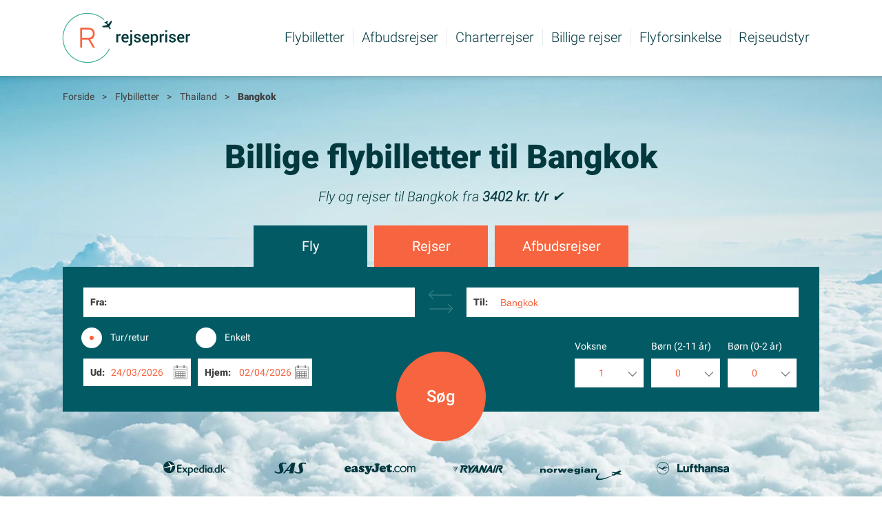

--- FILE ---
content_type: text/html; charset=UTF-8
request_url: https://www.rejsepriser.dk/flybilletter/thailand/bangkok/
body_size: 8960
content:
<!DOCTYPE html>
<html lang="da" xmlns="http://www.w3.org/1999/xhtml">
<head>
<script type="text/javascript">async function supportsWebp(){if(!self.createImageBitmap)return!1;const e="[data-uri]",t=await fetch(e).then(e=>e.blob());return createImageBitmap(t).then(()=>!0,()=>!1)}(async()=>{let e=document.documentElement;await supportsWebp()?e.classList.add("webp"):e.classList.add("no-webp")})();</script>
<title>BANGKOK - fra 3402 kr. - Find billige flybilletter her</title>
<meta name="description" content="Billige flybilletter til Bangkok ✅ 100% opdaterede priser hos over 1.000 rejsesites ✓ → Søg nu!" />
<meta http-equiv="Content-Type" content="text/html; charset=UTF-8" />
<meta name="viewport" content="width=device-width, user-scalable=no" />
<link rel="preload" as="image" href="https://www.rejsepriser.dk/img/langspecifics/da/toplogo.webp">
<link rel="preload" as="font" href="https://www.rejsepriser.dk/build/fonts/roboto-300.8c2c979f.woff2" crossorigin>
<link rel="preload" as="font" href="https://www.rejsepriser.dk/build/fonts/roboto-300i.a5d11f1f.woff2" crossorigin>
<link rel="preload" as="font" href="https://www.rejsepriser.dk/build/fonts/roboto-400.465390c6.woff2" crossorigin>
<link rel="preload" as="font" href="https://www.rejsepriser.dk/build/fonts/roboto-500.324b1e6d.woff2" crossorigin>
<link rel="preload" as="font" href="https://www.rejsepriser.dk/build/fonts/roboto-900.0086fe6a.woff2" crossorigin>
<link href="/favicons/favicon_whitebg.png" rel="apple-touch-icon" />
<link rel="icon" type="image/png" href="/favicons/favicon.png" />
<link rel="icon" type="image/png" href="/favicons/favicon.png" sizes="16x16">
<link rel="icon" type="image/png" href="/favicons/favicon.png" sizes="32x32">
<link href="/favicons/favicon.png" rel="icon" sizes="192x192" />
<link href="/favicons/favicon.png" rel="icon" sizes="512x512" />
<script type="text/javascript">var dataLayer = dataLayer || [];</script>

<script type="speculationrules">
    {
      "prefetch": [
        {
          "source": "document",
          "where": {
            "and": [
              {
                "href_matches": [
                  "/*"
                ]
              },
              {
                "not": {
                  "href_matches": [
                    "/out/*"
                  ]
                }
              }
            ]
          },
          "eagerness": "moderate"
        }
      ]
    }
</script><link rel="canonical" href="https://www.rejsepriser.dk/flybilletter/thailand/bangkok/" />

<script type="text/javascript">
var center="Bangkok,TH";var markers = new Array(new Array(13.681108,100.747283,"Bangkok"));</script>

<script type="text/javascript">var lang = "da";var canonical = "https://www.rejsepriser.dk/flybilletter/thailand/bangkok/";var rtype = "airport";var identifier = "BKK";document.documentElement.classList.remove("no-js");</script>
<link rel="stylesheet" href="https://www.rejsepriser.dk/build/global.2d331c83.css" type="text/css" />
<link rel="stylesheet" href="https://www.rejsepriser.dk/build/search.c383ebf6.css" type="text/css" />
<script defer type="text/javascript" src="https://www.rejsepriser.dk/build/main.088e49ba.js" charset="utf-8"></script>

            <!-- Google Tag Manager -->
            <script>(function(w,d,s,l,i){w[l]=w[l]||[];w[l].push({'gtm.start':
            new Date().getTime(),event:'gtm.js'});var f=d.getElementsByTagName(s)[0],
            j=d.createElement(s),dl=l!='dataLayer'?'&l='+l:'';j.async=true;j.src=
            'https://data.rejsepriser.dk/gtm.js?id='+i+dl;f.parentNode.insertBefore(j,f);
            })(window,document,'script','dataLayer','GTM-KQ8VW7P');</script>
            <!-- End Google Tag Manager -->
            
<script>
const userInteractionEvents = ['mouseover', 'keydown', 'touchstart', 'touchmove', 'wheel'];
userInteractionEvents.forEach(function (event) {
    window.addEventListener(event, triggerScriptLoader, {passive: !0})
});

 if (navigator.userAgent.match(/(iPhone|iPod|iPad)/i)) {window.onload = () => window.dispatchEvent(new Event('touchstart'));} 

function triggerScriptLoader() {
    loadDelayedJavaScript();
    userInteractionEvents.forEach(function (event) {
        window.removeEventListener(event, triggerScriptLoader, {passive: !0})
    })
}

function loadDelayedJavaScript() {
    window.dataLayer = window.dataLayer || [];
    dataLayer.push({'event': 'load_delayed_js'});
}
</script>

<script defer type="text/javascript">
var geocoder;
var map;
var markernr = 0;
var markertest = 0;
var hits = new Array();

function initialize() {
	geocoder = new google.maps.Geocoder();
	var latlng = new google.maps.LatLng(0, 0 );
	var myOptions = {
		zoom: 8,
		center: latlng,
		mapTypeId: google.maps.MapTypeId.ROADMAP
	}
	map = new google.maps.Map(document.getElementById("map_canvas"), myOptions);
	centerOnCity(center);
	markAirport();
}

function markAirport() {
	var apicon = "";
	for (i=0; i < markers.length; i++){
		if (markers.length > 1){
			apicon = 'https://chart.apis.google.com/chart?chst=d_map_pin_letter&chld='+(i+1)+'|18bef0|000000';
		} else {
			apicon = 'https://chart.apis.google.com/chart?chst=d_map_pin_letter&chld=|b2ca25|000000';
		}
	    var marker = new google.maps.Marker({
	    map: map,
	    position: new google.maps.LatLng(markers[i][0],markers[i][1]),
	    title: markers[i][2],
	    icon: apicon
	    });
	}
}

function centerOnCity(address) {
	geocoder.geocode( { 'address': address }, function(results, status) {
		if (status == google.maps.GeocoderStatus.OK) {
			map.setCenter(results[0].geometry.location);
			centerlocation = results[0].geometry.location
		}
	});
}

function google_maps_lazyload(api_key) {


    if (api_key) {
        var options = {
            rootMargin: '100px',
            threshold: 0
        }

        var map = document.getElementById('mapbox')

        var observer = new IntersectionObserver(
            function(entries, self) {
                // Intersecting with Edge workaround https://calendar.perfplanet.com/2017/progressive-image-loading-using-intersection-observer-and-sqip/#comment-102838
                var isIntersecting = typeof entries[0].isIntersecting === 'boolean' ? entries[0].isIntersecting : entries[0].intersectionRatio > 0
                if (isIntersecting) {
                    var mapsJS = document.createElement('script')
                    mapsJS.src = 'https://maps.googleapis.com/maps/api/js?callback=initialize&key=' + api_key
                    document.getElementsByTagName('head')[0].appendChild(mapsJS)
                    self.unobserve(map)
                }
            },
            options
        )

        observer.observe(map)
    }
}

</script>

</head>
<body class="no-js" onload="document.getElementById('from').focus();">
	<div class="pagecontainer">
<div class="page airport">
	<div class="pagetop">
	<div class="logo">
        <a href="https://www.rejsepriser.dk/">
            <picture fetchpriority="high">
                <source srcset="https://www.rejsepriser.dk/img/langspecifics/da/toplogo.webp" type="image/webp">
                <img fetchpriority="high" src="https://www.rejsepriser.dk/img/langspecifics/da/toplogo.png" alt="Billige flybilletter – Rejsepriser" />
            </picture>
        </a>
    </div>
        <div class="rightside">
        <div class="nav-mobile">
            <button class="mobile-menu-toggle">
                <svg class="svg-icon menu-open" width="30" height="30" aria-hidden="true" role="img" focusable="false" xmlns="http://www.w3.org/2000/svg" viewBox="0 0 30 30">
                    <path d="M 29 7.942 L 1 7.942 L 1 6 L 29 6 L 29 7.942 Z M 29 15.971 L 1 15.971 L 1 14.029 L 29 14.029 L 29 15.971 Z M 29 24 L 1 24 L 1 22.058 L 29 22.058 L 29 25 Z"/>
                </svg>
                <span>Menu</span>
            </button>
        </div>
		<nav class="nav-primary nav-menu" aria-label="Main">
            <ul id="menu-primary" class="menu">
                <li id="menu-header" class="menu-header menu-item">
                    Menu
                    <button>

                        <svg class="svg-icon menu-close" width="24" height="24" aria-hidden="true" role="img" focusable="false" xmlns="http://www.w3.org/2000/svg" viewBox="0 0 24 24">
                            <g fill="none" fill-rule="evenodd" stroke="#02393f" stroke-linecap="square" stroke-width="2.0" transform="translate(1 1)"><path d="m.45517241.45517241 21.25221399 21.25221399"></path><path d="m.27133968 21.5203169 21.61987942-20.87807494"></path></g>
                        </svg>
                    </button>
                </li>
                <li class="menu-item"><a href="https://www.rejsepriser.dk/">Flybilletter<span class="divider"></span></a></li><li class="menu-item"><a href="https://www.rejsepriser.dk/afbudsrejser/">Afbudsrejser<span class="divider"></span></a></li><li class="menu-item"><a href="https://www.rejsepriser.dk/charterrejser/">Charterrejser<span class="divider"></span></a></li><li class="menu-item"><a href="https://www.rejsepriser.dk/billige-rejser/">Billige rejser<span class="divider"></span></a></li><li class="menu-item"><a href="https://www.rejsepriser.dk/flyforsinkelse/">Flyforsinkelse<span class="divider"></span></a></li><li class="menu-item last"><a href="https://www.rejsepriser.dk/rejseudstyr/">Rejseudstyr<span class="divider hideondesktop"></span></a></li><li class="menu-item hideondesktop"><a href="https://www.rejsepriser.dk/om-rejsepriser/">Om os<span class="divider"></span></a></li>            </ul>
		</nav>
        <div id="dimmed-layer" class="dimmed-layer" aria-hidden="true"></div>
	</div>
	<div class="bothclear"></div>
</div>
	<div class="content searchbox">
				<div class="content_top">
			<div class="breadcrumb">
	<ol itemscope itemtype="https://schema.org/BreadcrumbList">
		<li itemprop="itemListElement" itemscope itemtype="https://schema.org/ListItem">
			<a itemprop="item" href="https://www.rejsepriser.dk/"><span itemprop="name">Forside</span></a>
			<meta itemprop="position" content="1">
			<span class="divider">></span>
		</li>
				<li itemprop="itemListElement" itemscope itemtype="http://schema.org/ListItem">
			<a itemprop="item" href="https://www.rejsepriser.dk/flybilletter/">
				<span itemprop="name">Flybilletter</span>
			</a>
			<meta itemprop="position" content="2" />
			<span class="divider">></span>
		</li>
						<li itemprop="itemListElement" itemscope itemtype="http://schema.org/ListItem">
			<a itemprop="item" href="https://www.rejsepriser.dk/flybilletter/thailand/">
				<span itemprop="name">Thailand</span>
			</a>
			<meta itemprop="position" content="3" />
			<span class="divider">></span>
		</li>
		<li itemprop="itemListElement" itemscope itemtype="http://schema.org/ListItem">
	        <a itemprop="item" href="https://www.rejsepriser.dk/flybilletter/thailand/bangkok/">
			    <b><span itemprop="name">Bangkok</span></b>
		    </a>
		    <meta itemprop="position" content="4" />
		</li>
			</ol>
</div>		</div>
					<div class="topimgcontainer">
					<h1>Billige flybilletter til Bangkok</h1>
						<div class="subhead">
				Fly og rejser til Bangkok fra <b>3402 kr. t/r</b> &#10004;			</div>
			<script type="text/javascript">
var thisSearchboxId = 1;
var depDay = 24;
var depMonth = 03;
var depYear = 2026;
var retDay = 02;
var retMonth = 04;
var retYear = 2026;
</script>
<div class="changeboxcontainer">
	<div class="changebox">
		<div class="changebutton">Ret</div>
		<div class="fromto">
			<br />
					</div>
		<div class="dates">
			Ud: 0/0/0 -
			Hjem: 0/0/0		</div>
	</div>
</div>
<div id="searchbox" class="searchbox_tabs">
	<div id="flight_tab" class="tab active" onClick="Util.searchBoxTabs('flight');">Fly</div>
            <div id="package_tab" class="tab"><a href="https://pakkerejse.rejsepriser.dk/charter?category=city&delta=500&duration=6-15&edepdate=2022-12-04&rating=4&sort=price&dest=19992" class="gtm_cta_event" type="submit" data-category="Reisegiganten" data-action="Pakkerejse" onClick="Util.searchBoxTabs('package');">Rejser</a></div>
        <div id="lastminute_tab" class="tab"><a href="https://pakkerejse.rejsepriser.dk/afbudsrejser?dest=19992" class="gtm_cta_event" type="submit" data-category="Reisegiganten" data-action="Pakkerejse" data-label="box-Afbudsrejser">Afbudsrejser</a></div>
    </div>
<div class="searchbox_container" id="flight_search">
	<div class="searchbox">
		<div class="errorbox" id="errorfrom"></div>
		<div class="errorbox" id="errorto"></div>
		<div class="errorbox" id="errorboth"></div>
		<form id="flight_search_form" name="searchboxform" autocomplete="off" action="/flybilletter/search/" method="get" >
			<div class="placeholder">
				<div class="fromto">
					<input type="hidden" name="searchType" value="flight" />
					<div class="label">Fra:</div>
					<div class="input">
												<div>
							<input class="autocompinput" type="text" id="from" onClick="this.setSelectionRange(0, this.value.length)" onkeydown="return AutoComplete.catchtab(event);" name="from_input" onkeypress="return AutoComplete.noenter(event);" onkeyup="AutoComplete.getSuggestions(event,this.value,'from');" onfocus="this.setAttribute('autocomplete','off');" onblur="this.setAttribute('autocomplete','on');" value="" />
							<input type="hidden" name="from" id="from_code" value="" />
						</div>
						<div class="leftclear"></div>
						<div class="suggestion_container" id="from_suggestion_container">
							<div class="suggestions" id="from_suggestions"></div>
						</div>
					</div>
				</div>
				<div class="divider"><img src="/img/gfx/togglearrow.png"></div>
				<div class="fromto">
					<div class="label">Til:</div>
					<div class="input">
						<div>
							<input class="autocompinput" type="text" id="to" onClick="this.setSelectionRange(0, this.value.length)" onkeydown="return AutoComplete.catchtab(event);" name="to_input" onkeypress="return AutoComplete.noenter(event);" onkeyup="AutoComplete.getSuggestions(event,this.value,'to');" onfocus="this.setAttribute('autocomplete','off');" onblur="this.setAttribute('autocomplete','on');" value="Bangkok" />
							<input type="hidden" name="to" id="to_code" value="BKK" />
						</div>
						<div class="leftclear"></div>
						<div class="suggestion_container" id="to_suggestion_container">
							<div class="suggestions" id="to_suggestions"></div>
						</div>
					</div>
				</div>
			</div>
			<div class="leftclear"></div>
							<div class="return radio"><input type="radio" name="return" id="return" checked="checked" value="1" onclick="Calendar.toggleRetCal(true);" />
                    <label  for="return"><span><span></span></span>Tur/retur</label>
                </div>
				<div class="return radio"><input type="radio" name="return" id="oneway" value="0" onclick="Calendar.toggleRetCal(false);" />
                    <label for="oneway"><span><span></span></span>Enkelt</label>
                </div>
						<div class="leftclear"></div>
			<div class="outcal">
				<div class="text_left large">Ud:</div>
				<div id="calendar-dep" class="calendar"></div>
				<div class="leftclear"></div>
			</div>
			<div class="homecal" id="hideretdummy" style="display:none;"></div>
			<div class="homecal" id="hideretcal">
				<div class="text_left large">Hjem:</div>
				<div id="calendar-ret" class="calendar"></div>
    			<div class="leftclear"></div>
			</div>
			<div class="full_divider"></div>
			<div class="nroftravelers">
				<div class="nroftravelersitem">
					<div class="travelers_text">Voksne</div>
					<div class="travelers_select">
                        <select name="adults"><option value="1">1</option><option value="2">2</option><option value="3">3</option><option value="4">4</option><option value="5">5</option></select>
				    </div>
				</div>
				<div class="nroftravelersitem">
		    		<div class="travelers_text">Børn (2-11 år)</div>
		    		<div class="travelers_select">
                        <select name="children"><option value="0">0</option><option value="1">1</option><option value="2">2</option><option value="3">3</option><option value="4">4</option><option value="5">5</option></select>
                    </div>
	    		</div>
	    		<div class="nroftravelersitem">
		    		<div class="travelers_text">Børn (0-2 år)</div>
		    		<div class="travelers_select">
                        <select name="babies"><option value="0">0</option><option value="1">1</option><option value="2">2</option><option value="3">3</option><option value="4">4</option><option value="5">5</option></select>
                    </div>
	    		</div>
    		</div>
    		<div class="bothclear"></div>
    		<div class="full_divider"></div>
    		    		<div class="travelers_select"><input type="hidden" name="direct" value="0" /></div>
    		<div class="leftclear"></div>
			<input type="hidden" name="type" value="0" />
			<input type="hidden" name="oapi" value="0" />
						<div class="submitbutton"><input id="flight-search-button" class="gtm_cta_event" type="submit" data-category="Travelmarket" data-action="Flybilletter" data-label="box-Flybilletter" value="Søg" /></div>
			<div class="bothclear"></div>
		</form>
	</div>
</div>
				<div class="airlinelogos">
    <span><img src="/img/gfx/expedia.svg" width="130" height="30" alt="Expedia" /></span>
    <span><img src="/img/gfx/sas.svg" width="58" height="30" alt="SAS" /></span>
    <span><img src="/img/gfx/airlinelogo1.png" width="113" height="30" alt="easyJet" /></span>
    <span><img src="/img/gfx/airlinelogo2.png" width="83" height="30" alt="Ryanair" /></span>
    <span><img src="/img/gfx/airlinelogo4.png" width="128" height="30" alt="Norwegian" /></span>
    <span><img src="/img/gfx/lufthansa.svg" width="110" height="30" alt="Lufthansa" /></span>
</div>
<div class="airlinelogotext">I samarbejde med Travelmarket.dk</div>
					</div>
					<div id="airportsnear" class="airportsnear">
						<div class="roundicon plane">
							<img loading="lazy" src="/img/gfx/icon-plane.png" width="56" height="56">
						</div>
			<div id="mapbox"><div class="headline">Bangkok:</div><div id="map_canvas" class="map"></div></div>		</div>

                		<div class="bestprice">
						<div  id="bedste-pris" class="roundicon plane">
							<img src="/img/gfx/icon-pricecal.png" width="56" height="56"
								alt="Fly og rejser til Bangkok fra <b>3402 kr. t/r</b> &#10004;">
						</div>
			<h2 class="headline">Fly og rejser til Bangkok fra <b>3402 kr. t/r</b> &#10004;</h2>
            <div>
                <div class="item">Fra København (Kastrup) - Bangkok (18. nov - 12. dec) -  fra <b>3402 kr. t/r</b></div><div class="item">Fra Billund - Bangkok (28. apr - 28. maj) -  fra <b>4253 kr. t/r</b></div><div class="item">Fra Aalborg - Bangkok (4. maj - 4. jun) -  fra <b>4724 kr. t/r</b></div>            </div>
            <br>
            <div class="subhead">(Priserne er historiske og kan derfor være ændret.)</div>

			<form action="/flybilletter/soegning/" target="_blank">
				<input hidden name="teaser" value="1" />
                <button type="submit"
                    value="BKK"
                            name="searchDest">Find pris »</button>
            </form>
        </div>
		
		<div class="maincontent">
			<div class="maintext"><div id="guide"></div><h2>Find flybilletter og rejser <div>til Bangkok</div></h2>
<div id="star-rating-container" class="rating_container">

<span class="headline">Vælg antal:</span>

<span class="stars">

	<input id="rating5" name="rating5" value="5" type="radio" >
	<label class="star" for="rating5" onclick="Util.starRating(5)" title="5">
		<svg class="icon-star"><use xlink:href="/img/gfx/icons.svg#icon-star"></use></svg>
	</label>
	
	<input id="rating4" name="rating4" value="4" type="radio" checked>
	<label class="star" for="rating4" onclick="Util.starRating(4)" title="4">
	<svg class="icon-star"><use xlink:href="/img/gfx/icons.svg#icon-star"></use></svg>
	</label>
	
	<input id="rating3" name="rating3" value="3" type="radio" checked>
	<label class="star" for="rating3" onclick="Util.starRating(3)" title="3">
	<svg class="icon-star"><use xlink:href="/img/gfx/icons.svg#icon-star"></use></svg>
	</label>
	
	<input id="rating2" name="rating2" value="2" type="radio" checked>
	<label class="star" for="rating2" onclick="Util.starRating(2)" title="2">
	<svg class="icon-star"><use xlink:href="/img/gfx/icons.svg#icon-star"></use></svg>
	</label>
	
	<input id="rating1" name="rating1" value="1" type="radio" checked>
	<label class="star" for="rating1" onclick="Util.starRating(1)" title="1">
	<svg class="icon-star"><use xlink:href="/img/gfx/icons.svg#icon-star"></use></svg>
	</label>
</span>

<span class="score">
	<div itemscope itemtype="http://schema.org/Product">
		<meta itemprop="name" content="Flybilletter til Bangkok">
		<div itemprop="aggregateRating" itemscope="" itemtype="http://schema.org/AggregateRating">
			<span>4.50</span>
			<meta itemprop="ratingValue" content="4.50">
			<meta itemprop="ratingCount" content="6">
		</div>
	</div>
</span>

<span class="count">
	(6<span> bedømmelser</span>)
</span>
</div>
<div class="subhead">
Oplev det fascinerende Bangkok.
</div>
<p></p>
<h3>Det tager ca. 11 timer at flyve til Bangkok</h3>
<p>
Derfor er det en god idé at booke billige flybilletter til Bangkok, hvor rejsetiden foregår om natten. Efter en tur i Bangkok kan du være sikker på at komme hjem med en pose fyldt af spændende oplevelser. Det er både en enormt hektisk men samtidig også en meget afslappende by at befinde sig i. 
</p>
<p>
Det skyldes, at du i dagtimerne oplever de små hurtigt-kørende tuk-tuk taxier, blandet sammen med templer der med sine klokker emmer af ro. Så, når du leder efter billige flybilletter til Bangkok, kan vi sikre dig, at det er helt op til dig selv, hvordan din tur til Bangkok skal foregå. 
</p>
<h3>Bangkok - kort fortalt</h3>
<p>
Med sine ca. 6,6 mio. indbyggere er Bangkok Thailands hovedstad og det er en af de hurtigst voksende byer i verden. Det er en by, hvor du kan købe fremragende mad fra fortorvskøkkener, opleve de mediterende munke i templerne, dufte den stærke chili fra et af de åbne grønsagsmarkeder samt shoppe i nogle af de kendte modebutikker. 
</p>
<p>
Eller sagt på en anden måde. Du kan opleve alt, hvad du har lyst til i Bangkok, så det er bare at gå op opdagelse. Hvis du bevæger dig rundt i Bangkok til fods, vil din næse blive præget af de mange forskellige dufte der findes i byen. Da byen desværre er forholdsvist forurenet, kan vi dog ikke anbefale dig at tage længere ophold i Bangkok, da man på sigt bliver træt af den megen trafikos. 
</p>
<p>
Om aftenen udvikler den hektiske stemning på gaderne i Bangkok sig til at være langt mere afslappet og behagelig. Derfor er dette også et godt tidspunkt på dagen at gå på opdagelse i nogle af byens mange templer, som tager sig smukt ud omgivet af levende lys. Du kan også opleve nogle af Chinatowns mange gader, hvor der findes et hav af restauranter, natklubber og barer. 
</p>
<h3>Sådan finder du billige flybilletter til Bangkok</h3>
<p>
På Rejsepriser.dk har vi gjort det nemt for dig at finde billige flybilletter til Bangkok. Du skriver blot "Bangkok" i "Til" søgefeltet og trykker på "Sammenlign flypriser" knappen. Så søger vi på kun 15 - 25 sekunder live efter billige flybilletter til Bangkok på mere end 600 flyselskabers hjemmesider på samme tid.
</p>
<h3>Rejser og afbudsrejser til Bangkok</h3>  

<p>I oversigten over afbudsrejser og rejser til Bangkok, kan du vælge at sortere listen efter ”Bedst Værdi”. Her viser vi, hvor i får mest værdi for pengene vurderet på rejselængde, hotelkvaliteten og den totale pris for pakkerejsen.</p>


<h3>Afbudsrejser til Bangkok</h3> 
<p>Afbudsrejser er rejser, som er blevet afbestilt  kort inden afrejsedagen. Netop derfor har rejse- og charterselskaberne nogle restpladser som de vil have solgt i sidste øjeblik, hvilket er forklaringen på at priserne på restpladser som regel er meget nedsatte. Ofte er priserne så gode på afbudsrejserne, at man kan rejse afsted til Bangkok for den samme pris som en flybillet.</p> 


<h3>Rejser til Bangkok</h3>

<p>Hvis i gerne vil have styr på dit budget til mad og drikke når du rejser til Bangkok, kan du købe charterrejser eller en afbudsrejse med All Inclusive, der kan tilvælges i filtrene i venstre side af søgeresultatet. Du kan desuden vælge hoteller med restauranter, spa, Air Condition, swimming pool osv.. Der er også mulighed for at vælge hoteller af bestemt antal stjerner . Der er altså mange måder på at tilpasse en rejse med fly + hotel eller afbudsrejse.</p> 

<div class="otherairports"><div class="picture"><picture><source srcset="data:image/svg+xml,%3Csvg%20xmlns=&#039;http://www.w3.org/2000/svg&#039;%20viewBox=&#039;0%200%200%200&#039;%3E%3C/svg%3E"
					data-srcset="/img/cityimgs/pic2/default.webp" type="image/webp"><img class="lazy picture"
 					src="data:image/svg+xml,%3Csvg%20xmlns=&#039;http://www.w3.org/2000/svg&#039;%20viewBox=&#039;0%200%200%200&#039;%3E%3C/svg%3E"
 					data-src="/img/cityimgs/pic2/default.jpg" alt="" /></picture><noscript><picture><source srcset="/img/cityimgs/pic2/default.webp" type="image/webp"><img class="picture" src="/img/cityimgs/pic2/default.jpg" alt="" /></picture></noscript></div><div class="airports"><div class="roundicon location"><img loading="lazy" src="/img/gfx/icon-location.png" width="56" height="56"></div><div class="headline">Populære lufthavnsbyer i Thailand</div><ul><li><a href="/flybilletter/thailand/phuket/"><b>Phuket</b></a> (HKT)</li><li><a href="/flybilletter/thailand/krabi/"><b>Krabi</b></a> (KBV)</li><li><a href="/flybilletter/thailand/koh-samui/"><b>Koh Samui</b></a> (USM)</li><li><a href="/flybilletter/thailand/hua-hin/"><b>Hua Hin</b></a> (HHQ)</li><li><a href="/flybilletter/thailand/phi-phi-island/"><b>Phi Phi Island</b></a> (PHZ)</li><li><a href="/flybilletter/thailand/pattaya/"><b>Pattaya</b></a> (PYX)</li><li><a href="/flybilletter/thailand/chiang-mai/"><b>Chiang Mai</b></a> (CNX)</li><li><a href="/flybilletter/thailand/singora/"><b>Singora</b></a> (SGZ)</li><li><a href="/flybilletter/thailand/phanom-sarakham/"><b>Phanom Sarakham</b></a> (PMM)</li><li><a href="/flybilletter/thailand/takhli/"><b>Takhli</b></a> (TKH)</li></ul></div></div></div><h2 class="factboxhead">Gennemsnitlige priser <div>i Bangkok</div></h2>
<div class='factbox'><div class='leftside'><div class='roundicon restaurant'><img loading='lazy' src='/img/gfx/icon-restaurant.png' alt='' width='56' height='56'></div><div class='headline'>Restauranter</div><ul>
<li>Et måltid på en billig restaurant: <b>10,71 kr.</b></li>
<li>Måltid for 2 på en amindelig restaurant: <b>105,05 kr.</b></li>
<li>Øl (½ liter fad): <b>10,49 kr.</b></li>
<li>Cappuccino: <b>10,49 kr.</b></li>
<li>Vand på flaske (33cl): <b>1,79 kr.</b></li>
</ul></div>
<div class='rightside'><div class='roundicon transport'><img  loading='lazy' src='/img/gfx/icon-transport.png' alt='' width='56' height='56'></div><div class='headline'>Transport</div><ul>
<li>Enkelt billet med offentlig transport: <b>4,39 kr.</b></li>
<li>Taxi - Starttakst: <b>6,10 kr.</b></li>
<li>Taxi - kilometertakst: <b>0,89 kr.</b></li>
<li>Benzin (liter): <b>6,99 kr.</b></li>
</ul></div></div>            <div class="travelgear">
                <h2>Rejseudstyr</h2>
            <div class="subhead">Har du brug for en ny kuffert, en rejsetaske eller andet rejsetilbehør på din rejse til Bangkok?</div>            <div class="product-categories">
    <div class="product-category">
        <picture loading="lazy">
            <source srcset="/img/travelgear/kufferter.webp" type="image/webp">
            <img loading="lazy" src="/img/travelgear/kufferter.jpg" alt="Kufferter" width="250" height="250" />
        </picture>
        <div>
            <a class="button" href="https://www.rejsepriser.dk/rejseudstyr/kufferter/" target="_blank">
                Kufferter            </a>
        </div>
    </div>
    <div class="product-category">
        <picture loading="lazy">
            <source srcset="/img/travelgear/rejsetasker.webp" type="image/webp">
            <img loading="lazy" src="/img/travelgear/rejsetasker.jpg" alt="Kufferter" width="250" height="250" />
        </picture>
        <div>
            <a class="button" href="https://www.rejsepriser.dk/rejseudstyr/rejsetasker/" target="_blank">
                Rejsetasker            </a>
        </div>
    </div>
    <div class="product-category">
        <picture loading="lazy">
            <source srcset="/img/travelgear/rejsegear.webp" type="image/webp">
            <img loading="lazy" src="/img/travelgear/rejsegear.jpg" alt="Kufferter" width="250" height="250" />
        </picture>
        <div>
            <a class="button" href="https://www.rejsepriser.dk/rejseudstyr/rejsegear/" target="_blank">
                Rejsegear            </a>
        </div>
    </div>
</div>
        </div>
</div>            		</div>
				</div>
				<div class="content_bottom">
		<div class="breadcrumb">
	<ol itemscope itemtype="https://schema.org/BreadcrumbList">
		<li itemprop="itemListElement" itemscope itemtype="https://schema.org/ListItem">
			<a itemprop="item" href="https://www.rejsepriser.dk/"><span itemprop="name">Forside</span></a>
			<meta itemprop="position" content="1">
			<span class="divider">></span>
		</li>
				<li itemprop="itemListElement" itemscope itemtype="http://schema.org/ListItem">
			<a itemprop="item" href="https://www.rejsepriser.dk/flybilletter/">
				<span itemprop="name">Flybilletter</span>
			</a>
			<meta itemprop="position" content="2" />
			<span class="divider">></span>
		</li>
						<li itemprop="itemListElement" itemscope itemtype="http://schema.org/ListItem">
			<a itemprop="item" href="https://www.rejsepriser.dk/flybilletter/thailand/">
				<span itemprop="name">Thailand</span>
			</a>
			<meta itemprop="position" content="3" />
			<span class="divider">></span>
		</li>
		<li itemprop="itemListElement" itemscope itemtype="http://schema.org/ListItem">
	        <a itemprop="item" href="https://www.rejsepriser.dk/flybilletter/thailand/bangkok/">
			    <b><span itemprop="name">Bangkok</span></b>
		    </a>
		    <meta itemprop="position" content="4" />
		</li>
			</ol>
</div>	</div>
				<div class="footer">
		<div class="footerlinks"><div class="lang"><a href="https://www.respriser.se/flygbiljetter/thailand/bangkok/" title="bangkok, www.respriser.se">Flygbiljetter till Bangkok</a></div><div class="lang"><a href="https://www.reisepriser.no/flybilletter/thailand/bangkok/" title="bangkok, www.reisepriser.no">Flyreiser til Bangkok</a></div><div class="divider"></div></div><div class="infolinks">
    <a href="https://www.rejsepriser.dk/om-rejsepriser/">Om os</a>
    <div class="social">
		<a href="https://www.facebook.com/Rejsepriser"><img class="lazy" src="data:image/svg+xml,%3Csvg%20xmlns=&#039;http://www.w3.org/2000/svg&#039;%20viewBox=&#039;0%200%200%200&#039;%3E%3C/svg%3E" data-src="https://www.rejsepriser.dk/img/gfx/facebookicon.png" alt="Facebook" width="27" height="27" /></a>		<a href="https://twitter.com/rejsepriser"><img class="lazy" src="data:image/svg+xml,%3Csvg%20xmlns=&#039;http://www.w3.org/2000/svg&#039;%20viewBox=&#039;0%200%200%200&#039;%3E%3C/svg%3E" data-src="https://www.rejsepriser.dk/img/gfx/twittericon.png" alt="Twitter" width="27" height="27" /></a>    </div>
</div>
<div class="copyright">Copyright &copy; 2026 by Rejsepriser ApS. All rights reserved</div>
<div class="bottomlogo"><img class="lazy" src="data:image/svg+xml,%3Csvg%20xmlns=&#039;http://www.w3.org/2000/svg&#039;%20viewBox=&#039;0%200%200%200&#039;%3E%3C/svg%3E" data-src="https://www.rejsepriser.dk/img/gfx/bottomlogo.png" alt="Rejsepriser" /></div>
	</div>
			</div>
		</div>

        <script defer>google_maps_lazyload("AIzaSyBXYc1n5kVwYEm8ujpS4JDObmkYdvn3iEA")</script>

<script defer src="https://static.cloudflareinsights.com/beacon.min.js/vcd15cbe7772f49c399c6a5babf22c1241717689176015" integrity="sha512-ZpsOmlRQV6y907TI0dKBHq9Md29nnaEIPlkf84rnaERnq6zvWvPUqr2ft8M1aS28oN72PdrCzSjY4U6VaAw1EQ==" data-cf-beacon='{"version":"2024.11.0","token":"97e2fe9ace944ff3a7be57327c7fddbf","r":1,"server_timing":{"name":{"cfCacheStatus":true,"cfEdge":true,"cfExtPri":true,"cfL4":true,"cfOrigin":true,"cfSpeedBrain":true},"location_startswith":null}}' crossorigin="anonymous"></script>
</body>
</html>


--- FILE ---
content_type: text/css
request_url: https://www.rejsepriser.dk/build/global.2d331c83.css
body_size: 9459
content:
@charset "UTF-8";@font-face{font-display:swap;font-family:Roboto;font-style:normal;font-weight:300;src:local("Roboto Light"),local("Roboto-Light"),url(/build/fonts/roboto-300.8c2c979f.woff2) format("woff2")}@font-face{font-display:swap;font-family:Roboto;font-style:italic;font-weight:300;src:local("Roboto Light Italic"),local("Roboto-LightItalic"),url(/build/fonts/roboto-300i.a5d11f1f.woff2) format("woff2")}@font-face{font-display:swap;font-family:Roboto;font-style:normal;font-weight:400;src:local("Roboto"),local("Roboto-Regular"),url(/build/fonts/roboto-400.465390c6.woff2) format("woff2")}@font-face{font-display:swap;font-family:Roboto;font-style:normal;font-weight:500;src:local("Roboto Medium"),local("Roboto-Medium"),url(/build/fonts/roboto-500.324b1e6d.woff2) format("woff2")}@font-face{font-display:swap;font-family:Roboto;font-style:normal;font-weight:900;src:local("Roboto Black"),local("Roboto-Black"),url(/build/fonts/roboto-900.0086fe6a.woff2) format("woff2")}.nav-menu{display:inline-block;line-height:normal}.nav-menu ul{clear:both;line-height:1;margin:0;padding-left:0;width:100%}.nav-menu .menu-item{list-style:none}@media (min-width:861px){.nav-menu .menu-item{border-right:1px solid #e6ebec;display:block;float:left;line-height:20px;margin-right:12px;padding-right:12px}.nav-menu .menu-item.last{border:none}}.nav-menu .menu-item a{border:none;color:#02393f;display:block;font-size:20px;font-weight:300;line-height:normal;position:relative;text-decoration:none}@media (min-width:861px) and (max-width:960px){.nav-menu .menu-item a{font-size:18px}}.nav-menu .menu-item.current-menu-ancestor>a,.nav-menu .menu-item.current-menu-item>a,.nav-menu .menu-item:hover>a{color:#f5623d}.nav-menu .menu-item.current-menu-ancestor>a .title,.nav-menu .menu-item.current-menu-item>a .title,.nav-menu .menu-item:hover>a .title{text-decoration:underline}@media (min-width:861px){.nav-menu .divider{color:#e6ebec;display:none;font-size:20px;font-weight:300;line-height:20px;padding:0 12px}}.dimmed-layer{background-color:rgba(0,0,0,.6);height:100%;left:0;overflow:auto;position:fixed;visibility:hidden;width:100%;z-index:11}.dimmed-layer.visible{visibility:visible}@media (min-width:861px){.nav-primary .hideondesktop,.nav-primary .menu-header{display:none}}@media (max-width:860px){.nav-primary{border-top:1px solid #eee;display:none}.mobile-menu-expanded .nav-primary{background:#fff;display:block;margin:0;max-height:calc(100% - 40px);max-width:320px;overflow-y:auto;position:fixed;right:0;top:0;width:100%;z-index:999}.mobile-menu-expanded .nav-primary .menu-item{float:none}.mobile-menu-expanded .nav-primary .menu-header{color:#02393f!important;cursor:pointer;font-size:24px;font-weight:500;padding:20px 24px}.mobile-menu-expanded .nav-primary .menu-header button{background:0 0;border:none;position:absolute;right:15px}.mobile-menu-expanded .nav-primary .menu-header button svg{height:20px;position:relative;top:2px;width:20px}.mobile-menu-expanded .nav-primary .menu>.menu-item>a{padding:24px 0 24px 24px}.mobile-menu-expanded .nav-primary .menu>.menu-item+.menu-item{border-top:1px solid #eee}.mobile-menu-expanded .nav-primary .divider{color:#000;height:10px;pointer-events:none;position:absolute;right:30px;top:calc(50% - 5px);width:14px}.mobile-menu-expanded .nav-primary .divider:before{border-bottom:1px solid;border-right:1px solid;content:"";height:11px;position:absolute;right:2px;top:0;transform:rotate(-45deg);transform-origin:50% 25%;width:11px}}.nav-mobile{float:right;font-size:20px;font-weight:600;margin:20px 30px 20px 0;width:auto}@media (min-width:640px){.nav-mobile{margin:35px 30px 35px 0}}@media (min-width:861px){.nav-mobile{display:none}}.mobile-menu-toggle{background:0 0;border:none;border-radius:0;color:#02393f;cursor:pointer;display:inline-block;line-height:12px;padding:0;text-align:center;text-decoration:none;width:30px}.mobile-menu-toggle span{font-size:10px;font-weight:400;text-transform:uppercase}.mobile-menu-toggle svg{fill:currentColor;height:28px;margin-top:calc(15px - 14);vertical-align:middle;width:28px}.mobile-menu-toggle .menu-close{display:none}.mobile-menu-expanded .mobile-menu-toggle .menu-close{display:inline}.mobile-menu-expanded .mobile-menu-toggle .menu-open{display:none}body{-webkit-font-smoothing:antialiased;font-family:Roboto,sans-serif;margin:0}.leftclear{clear:left}.rightclear{clear:right}.bothclear{clear:both;height:0;line-height:0}.pagetop{color:#02393f;font-size:14px;line-height:0;margin:auto;max-width:1144px}.pagetop .logo{float:left;line-height:0}.pagetop .logo img{aspect-ratio:47/22;height:85px;width:auto}@media (min-width:640px){.pagetop .logo img{height:110px}}@media (min-width:861px){.pagetop .rightside{float:right;padding:42px 13px 0 0}}.page{margin:auto}.page .maincontent{clear:both;margin:auto;max-width:1440px}.overlaycontainer{border-bottom:1px solid #ececec;clear:both;margin:auto;max-width:1000px;padding-bottom:20px}.overlaycontainer .bottom,.overlaycontainer .top{align-items:center;display:flex;justify-content:space-between}@media (min-width:640px){.overlaycontainer .bottom,.overlaycontainer .top{padding:0 50px}}.overlaycontainer .top{border-bottom:1px solid #ececec;margin-bottom:40px}@media (min-width:640px){.overlaycontainer .top{padding-left:30px}}.overlaycontainer .top .logo img{height:85px}@media (min-width:640px){.overlaycontainer .top .logo img{height:110px}}.overlaycontainer .overlaycontent{padding:0 10px 20px 0}@media (min-width:640px){.overlaycontainer .overlaycontent{padding:0 50px 20px}}.overlaycontainer .overlaycontent .maintext{padding-top:30px}.overlaycontainer .overlaycontent .maintext h3{margin:20px 0 10px!important}.overlaycontainer .button{height:unset!important;margin-left:20px!important;padding:10px 25px!important}@media (min-width:640px){.overlaycontainer .button{margin-left:0!important}}.overlaycontainer .backlink{cursor:pointer}.overlaycontainer .backlink.close{align-items:center;display:flex;margin-left:20px}.overlaycontainer .backlink.close svg{height:24px;margin-left:6px;width:24px}.button{border-radius:23px;font-size:14px;padding:10px 25px;text-decoration:none}.button.transparent{background-color:transparent;border:1px solid #02393f;color:#02393f}.page .roundicon>img{height:auto;width:56px}.page .content{position:relative}.page .content .content_top{box-sizing:border-box;padding:0 20px;position:absolute;width:100%}.breadcrumb{margin:auto;max-width:1098px;padding-top:20px}.breadcrumb ol{margin:0;padding:0}.breadcrumb ol li{color:#414141;display:inline-block;font-size:14px}.breadcrumb ol li a{color:#414141;text-decoration:none}.breadcrumb .divider{color:#414141;display:inline-block;font-size:14px;padding:0 8px}.content_bottom .breadcrumb{max-width:1138px;padding:20px 20px 0}.page .content .topimgcontainer{background-position:50%;background-repeat:no-repeat;background-size:124% auto;box-shadow:inset 0 10px 10px -10px rgba(0,0,0,.25);padding:4.375em 20px 4.875em}.no-webp .page .content .topimgcontainer{background-image:url(/build/images/default.f45aa725.jpg)}.page .content .topimgcontainer{background-image:url(/build/images/default.b25d702a.webp)}.no-webp .page.frontpage .content .topimgcontainer{background-image:url(/build/images/fronttopbg.0cbe7b34.jpg)}.page.frontpage .content .topimgcontainer{background-image:url(/build/images/fronttopbg.479f4c10.webp)}.no-webp .page.flightdelay .content .topimgcontainer{background-image:url(/build/images/flightdelaybg.8f569601.jpg);padding:9em 0}.page.flightdelay .content .topimgcontainer{background-image:url(/build/images/flightdelaybg.8ddb5a67.webp);padding:9em 0}.page.travelgear .content .topimgcontainer{background:#dfedea none;padding:4em 0 0}.page .content .topimgcontainer .whitebox{background:#dfedea;margin:0 25%;padding-bottom:2.5em}.page.travelgear .content .topimgcontainer .whitebox{padding:0 10px 10px}.page.travelgear .content h1{margin:0}.page.flightdelay .whitebox{padding:0 10px 10px}.page.flightdelay .whitebox .subhead a{color:#f6653f;font-weight:600}.page .whitebox button{background-color:#f5623d;border:5px solid #fff;border-radius:23px;color:#fff;cursor:pointer;font-size:20px;font-weight:400;height:50px;padding:0 20px}.page .whitebox .cta-label{color:#414141;font-size:14px;font-style:italic;font-weight:300;margin-top:20px}.page .content.pricecal .topimgcontainer,.page .content.resultset .topimgcontainer{box-shadow:inset 0 0 0 0 transparent;padding:0}.page .content .topimgcontainer .airlinelogos span{display:inline-block;padding:0 20px}.page .content .topimgcontainer .airlinelogos span>img{height:30px;max-width:150px;width:auto}.page .content .topimgcontainer .airlinelogos.charter span>img{height:20px}.page .content h1{color:#02393f;font-size:48px;font-weight:900;line-height:1;margin:.5em 0 0;text-align:center}.flightdelay.page .content h1,travelgear.page .content h1{margin-top:.8em}.page .content .topimgcontainer .subheadlarge{color:#02393f;font-size:24px;font-style:italic;font-weight:300;margin:0 0 1.5em;padding-top:5px;text-align:center}.page .content .topimgcontainer .whitebox .subheadlarge{margin:0}.page .content .topimgcontainer .subhead,.page .content .topimgcontainer .subhead button{color:#02393f;font-size:20px;font-style:italic;font-weight:300;line-height:1;margin:8px 0 32px;padding-top:15px;text-align:center}.page.flightdelay .content .topimgcontainer .subhead{font-size:18px}.page .content .topimgcontainer .whitebox .subhead{margin-bottom:1em}.page.flightdelay .content .topimgcontainer .whitebox .subhead,.page.travelgear .content .topimgcontainer .whitebox .subhead{line-height:2;margin:15px 0 30px}.page.travelgear .content .topimgcontainer .whitebox .subhead{font-size:22px;max-width:900px}.page .content .topimgcontainer .subhead button{background:none;border:1px solid #c1c1c1;border-radius:23px;cursor:pointer;font-family:Roboto,sans-serif;line-height:30px;margin:0;padding:0 20px}.page .content .topimgcontainer .subhead button:before{content:"»";font-size:28px;font-weight:400;line-height:24px;padding-right:10px}.page .content .topimgcontainer .subhead button b{color:#f6653f;font-weight:500;text-decoration:underline}.page .content h1 div.subhead span{display:block;font-weight:900}.page .content .topimgcontainer h1 a{color:#02393f;text-decoration:none}.page .content h2{color:#02393f;font-size:48px;font-weight:900;padding:5px 20px 0;text-align:center}.page .content h2 div{font-style:italic;font-weight:300}.page .content h3{font-size:20px;font-weight:600;margin:0;padding:0}.page .content .topimgcontainer .news-spacer{clear:both;padding-top:28px}.page .content .topimgcontainer .news{clear:both;color:#02393f;font-size:16px;font-weight:500;padding-top:55px;text-align:center}.page .content .topimgcontainer .airlinelogos,.page .content .topimgcontainer .charlogos{clear:both;padding:70px 0 15px;text-align:center}.page .content .topimgcontainer .airlinelogotext{font-size:14px;font-weight:300;margin-top:40px;text-align:center}.page .content .airportsnear{background-color:#dfedea;padding-bottom:50px}.page .content .airportsnear .roundicon{padding:38px 0 0;text-align:center}.page .content .airportsnear .headline{color:#414141;font-size:20px;padding-top:12px;text-align:center}.page .content .airportsnear .boxcontent{box-sizing:border-box;display:table;margin:auto;max-width:1098px;padding:35px 20px 0;width:100%}.page .content .airportsnear .map{height:230px;margin:15px auto 0;max-width:538px}.page .content .airportsnear .boxcontent .map{display:inline-block;height:230px;position:relative;vertical-align:top;width:49%}.page .content .airportsnear .boxcontent .airportlist{box-sizing:border-box;display:inline-block;font-size:16px;padding:0 5%;vertical-align:top;width:49%}.page .content .airportsnear .boxcontent .airportlist li{line-height:30px}.page .content .airportsnear .boxcontent .airportlist li a{color:#414141}.page .content .maintext{color:#414141;font-size:14px;margin:auto}.page .content .maintext .subhead{font-size:18px;font-weight:300;margin:auto;max-width:785px;padding-bottom:40px;text-align:center}.page .content .maintext p{font-size:15px;font-weight:300;line-height:22px;margin:0 auto;max-width:1100px;padding:0 0 20px}.page .content .maintext a{color:#f6653f}.page .content .maintext ul{font-size:15px;font-weight:300;line-height:22px;margin:-10px 0 25px}.page .content .maintext h3,.page .content .maintext h4{margin:0 auto;max-width:1100px}.page .content .maintext .intextimg{float:left;padding:3px 40px 30px 0;width:50%}.page .content .maintext .intextimg img{height:auto;width:100%}.page .content .letterbox{background-color:#dfedea;margin:auto;max-width:1058px;padding:0 20px}.page .content .letterbox .roundicon{padding:38px 0 0;text-align:center}.page .content .letterbox .headline{color:#414141;font-size:20px;padding-bottom:20px;padding-top:10px;text-align:center}.page .content .letterbox .content .countrylinkbox{box-sizing:border-box;color:#414141;display:inline-block;font-size:12px;font-weight:300;line-height:16px;padding:20px;vertical-align:top;width:25%}.page .content .letterbox .content .countrylinkbox a{color:#414141;font-size:14px;line-height:22px;text-decoration:none}.page .content .letterbox .content .countrylinkbox a:hover{text-decoration:underline}.page .content .letterbox .content .countrylinkbox .letter{font-size:28px;font-weight:300;padding-bottom:20px}.page .content .letterbox .content .letterdivider{background-color:#d9d9d9;height:1px}.page .content .textbox2coll{font-size:15px;line-height:22px;margin:auto;max-width:1098px;padding:0 20px}.page .content .textbox2coll .coll{box-sizing:border-box;display:inline-block;font-weight:300;margin-right:-4px;padding:50px 20px;vertical-align:top;width:50%}.page .content .textbox2coll .coll .headline{color:#414141;font-size:20px;font-weight:600;padding-bottom:20px;padding-top:0}.page .content .textbox2coll .coll h3+h4{margin-top:15px}.page .content .pic-text-2col{align-items:center;display:flex;gap:0;margin-bottom:50px}.page .content .pic-text-2col .col{width:50%}.page .content .pic-text-2col .pic-col img{height:auto;max-width:100%}.page .content .pic-text-2col .text-col{padding:0 50px 25px}.page .content .pic-text-2col .text-col p{font-size:17px;line-height:28px;padding:0 50px;text-align:center}.page.frontpage .maincontent .travelgear{border-top:1px solid #e2e6e7}.page.airport .travelgear{border-bottom:1px solid #e2e6e7;margin-bottom:4rem;margin-top:4rem;padding-bottom:4rem}.travelgear .product-categories{display:grid;gap:2em;grid-template-columns:repeat(3,minmax(0,1fr));padding:1em 0}.travelgear .product-categories .product-category{text-align:center}.travelgear .product-categories .product-category img{aspect-ratio:1;border:2px solid #ddd;border-radius:50%;margin-bottom:3rem;max-height:250px;max-width:250px;padding:2em}.travelgear .product-categories .product-category .button{background-color:#f5623d;border:none;border-radius:25px;color:#fff;cursor:pointer;font-size:20px;margin-top:20px;padding:12px 3em}.page.travelgear .product-categories{margin:2rem 0 5rem}.page.travelgear .product-sub-categories{display:flex;flex-wrap:wrap;gap:3rem;margin:3rem auto;max-width:950px;width:100%}.page.travelgear .product-sub-categories .product-category{text-align:center}.page.travelgear .product-sub-categories .product-category img{aspect-ratio:1;border:2px solid #ddd;border-radius:50%;box-sizing:border-box;margin-bottom:1rem;max-height:150px;max-width:150px;padding:.5em}.page.travelgear .product-sub-categories .product-category .title{margin-bottom:2rem}.page.travelgear .product-sub-categories .product-category .title a{color:#f5623d;font-weight:500}.page.travelgear .product-sub-categories img{aspect-ratio:1;border:2px solid #ddd;border-radius:50%;box-sizing:border-box;margin-bottom:3rem;max-height:150px;max-width:150px;padding:1em}.page.travelgear .frontinfo.section.product-category-pic-text,.page.travelgear .frontinfo.section.product-category-text-pic{margin:3rem auto;max-width:1098px}.page.travelgear .frontinfo.section.product-category-pic-text .content,.page.travelgear .frontinfo.section.product-category-text-pic .content{padding-top:3rem}.page.travelgear .frontinfo.section.product-category-pic-text .picture,.page.travelgear .frontinfo.section.product-category-text-pic .picture{width:320px}.page.travelgear .frontinfo.section.product-category-pic-text .picture img,.page.travelgear .frontinfo.section.product-category-text-pic .picture img{aspect-ratio:1;border:2px solid #ddd;border-radius:50%;margin-bottom:3rem;max-height:250px;max-width:250px;padding:2em}.page.travelgear .frontinfo.section.product-category-pic-text .text,.page.travelgear .frontinfo.section.product-category-text-pic .text{background:none;padding:0 4rem;width:auto}.page.travelgear .frontinfo.section.product-category-pic-text .text h2,.page.travelgear .frontinfo.section.product-category-text-pic .text h2{font-size:32px;margin-top:0;padding:0;text-align:left}.page.travelgear .frontinfo.section.product-category-pic-text .text h2 a,.page.travelgear .frontinfo.section.product-category-text-pic .text h2 a{color:#f5623d}.page.travelgear .frontinfo.section.product-category-pic-text .text a,.page.travelgear .frontinfo.section.product-category-text-pic .text a{color:#414141;font-weight:500}.page.travelgear .frontinfo.section.product-category-pic-text .spacer,.page.travelgear .frontinfo.section.product-category-text-pic .spacer{padding:1.5rem 0}.page.travelgear a.button{background-color:#f5623d;border:none;border-radius:25px;color:#fff!important;cursor:pointer;font-size:20px;margin-top:20px;padding:12px 3em}.page.travelgear .product-category-cta{margin:5rem;text-align:center}.page.travelgear .frontinfo.pic-text .content .text h2{font-size:28px;text-align:center}.bestprice .item{margin-bottom:8px}.rating_container{box-sizing:border-box;margin:-20px auto 35px;width:370px}.rating_container .headline{display:table-cell;font-weight:300;padding-right:10px;vertical-align:middle}.rating_container .stars{box-sizing:border-box;display:table-cell;padding-right:5px}.rating_container .stars input{margin-right:-100%;opacity:0;position:absolute}.rating_container .stars input:checked+label svg{color:#ffab49}.rating_container .stars>label:hover,.rating_container .stars>label:hover~label{color:transparent}.rating_container .stars>label:hover svg,.rating_container .stars>label:hover~label svg{color:#ffab49}.rating_container .star{float:right;margin-right:2px;padding:0;position:relative}.rating_container .star .icon-star{fill:currentColor;color:#c5c5c5;font-size:14px;height:1.5rem;pointer-events:none;width:1.5rem}.rating_container .star:hover{cursor:pointer}.rating_container .star:hover svg{color:#ffab49;cursor:pointer}.rating_container .score{display:table-cell;font-weight:600;padding-right:5px;vertical-align:middle}.rating_container .count{display:table-cell;font-weight:300;vertical-align:middle}.searchbox_tabs{border-collapse:separate;border-spacing:10px 0;display:table;margin:auto}#resultpage .searchbox_tabs{display:none}.searchbox_tabs .tab{background-color:#f6653f;color:#fff;cursor:pointer;display:table-cell;font-size:20px;font-weight:400;line-height:1;margin:0 10px;padding:20px;text-align:center;width:125px}.searchbox_tabs .tab.active{background-color:#025b64}.searchbox_tabs .tab a{color:#fff;line-height:1;padding:20px;text-decoration:none;white-space:nowrap}.searchbox_container{background-color:#025b64;margin:auto;max-width:1038px;min-height:150px;padding:30px}.searchbox_container.inactive{display:none}.page .content.pagenotfound .searchbox_container,.page .content.pricecal .searchbox_container,.page .content.resultset .searchbox_container{max-width:none}.page .content.pagenotfound .searchbox_container .searchbox,.page .content.pricecal .searchbox_container .searchbox,.page .content.resultset .searchbox_container .searchbox{margin:auto;max-width:1098px}.page .content .searchbox_container .searchbox .placeholder{display:table;width:100%}.page .content .searchbox_container .searchbox .errorbox{display:none}.page .content .searchbox_container .searchbox .fromto{background-color:#fff;display:table-cell;font-size:14px;padding:10px 0 7px}.page .content .searchbox_container .searchbox .fromto .label{color:#414141;display:inline-block;font-weight:600;line-height:20px;padding:1px 0 0 10px;position:absolute;vertical-align:top}.page .content .searchbox_container .searchbox .fromto .input{box-sizing:border-box;display:inline-block;position:relative;width:100%}.page .content .searchbox_container .searchbox .divider{display:table-cell;padding:3px 0 0;text-align:center;vertical-align:middle}.page .content .searchbox_container .searchbox .divider img{height:auto;width:35px}.page .content .searchbox_container .searchbox .return{color:#fff;float:left;font-size:14px;height:30px;line-height:20px;margin:15px 10px 0 0;width:156px}.page .content .searchbox_container .searchbox .outcal{background-color:#fff;box-sizing:border-box;display:table;float:left;font-size:14px;margin:15px 10px 0 0;padding:10px 5px 10px 10px;width:156px}.page .content .searchbox_container .searchbox .homecal{background-color:#fff;display:table;float:left;font-size:14px;margin:15px 10px 0 0;padding:10px 5px 10px 10px;width:151px}.page .content .searchbox_container .searchbox .text_left.large{color:#414141;display:table-cell;font-weight:600;padding:2px 0}.page .content .searchbox_container .searchbox .spacer{height:45px}.page .content .searchbox_container .searchbox .calendar{display:table-cell}.page .content .searchbox_container .searchbox .calendars{float:left;margin-top:-13px}.page .content .searchbox_container .searchbox .calitem{display:inline-block}.page .content .searchbox_container .searchbox .calitem .homecal,.page .content .searchbox_container .searchbox .calitem .outcal{margin:0 6px 0 0}.page .content .searchbox_container .searchbox .calitem .cal_text{color:#fff;font-size:14px;padding-bottom:10px}.page .content .searchbox_container .searchbox .submitbutton{margin-right:-65px;margin-top:-56px;position:absolute;right:50%}.page .content .searchbox_container .searchbox .submitbutton input{-webkit-appearance:none;background-color:#f6653f;border:none;border-radius:50%;color:#fff;cursor:pointer;font-family:Roboto,sans-serif;font-size:24px;font-weight:500;height:130px;position:absolute;right:50%;width:130px;z-index:1}.modal{background-color:#000;background-color:rgba(0,0,0,.7);display:none;height:100%;left:0;overflow:auto;position:fixed;top:0;width:100%;z-index:10}#waitModal.modal{display:block}#package_search .searchbox{text-align:center}#package_search .searchbox h2{color:#fff;font-size:28px;font-weight:400;margin:10px 0}#package_search .searchbox h2 a{color:#fff;font-weight:700}#package_search .searchbox .button,#package_search .searchbox button{font-size:20px;font-weight:400;padding:10px 30px}#package_search .searchbox .button-container{margin-top:45px}.modal-container{background-color:#dfedea;border:1px solid #888;margin:9% auto;max-width:1200px;width:80%}#waitModal .modal-container{margin-top:200px;max-width:600px}.modal-header{background-color:#fff;padding:0 5px}#waitModal .modal-header{text-align:center}.modal-header img{height:80px;width:auto}.close{color:#02393f;float:right;font-size:18px;height:80px;line-height:80px;margin-right:20px}.close img{height:31px;margin-left:10px;vertical-align:middle}.close:focus,.close:hover{color:#000;cursor:pointer;text-decoration:none}.modal-inner{box-shadow:inset 0 10px 10px -10px rgba(0,0,0,.25);padding:25px}.modal-content{background-color:#fff;padding:25px}.modal-content .headline{color:#02393f;display:inline-block;font-size:38px;font-style:italic;font-weight:300;padding-bottom:25px;text-align:center;width:100%}#waitModal .modal-content .headline{line-height:107px;padding-bottom:0}.modal-content .text{margin-top:75px}#disclaimerModal .modal-content .text{margin-top:0}.modal-content .text.disclaimerText{font-size:16px;padding:15px;text-align:center}.modal-content .text.disclaimerText p{margin:32px}.modal-content ul.usp{display:table;list-style:none;padding-left:30px;width:100%}.modal-content ul.usp li{background-image:url(/build/images/waitpagecheckmark.d3bc3d49.png);background-position:0;background-repeat:no-repeat;background-size:23px 18px;display:table-cell;font-size:20px;font-weight:300;padding:10px 0 10px 30px}.page .content .topboxcontainer{display:table;width:100%}.page .content .box{display:table-cell;width:50%}.page .content .box.leftbox{background-color:#dfedea}.page .content .box.rightbox{background-color:#bfe0da}.page .content .mobilemapcontainer{display:table-cell;width:50%}.page .content .map_container{background-color:#ecf6f4;line-height:0;position:relative;vertical-align:top}.page .content .map_container .picture{height:auto;width:100%}.page .content .map_container .worldmap{height:100%;line-height:normal;position:absolute;width:100%}.page .content .map_container .worldmap .roundicon{padding:38px 0 0;text-align:center}.page .content .map_container .worldmap .headline{color:#414141;font-size:20px;font-weight:300;padding-top:12px;text-align:center}.page .content .map_container .button{font-size:1em;position:absolute}.page .content .map_container .button a{color:#075b64;font-weight:600;text-decoration:none}.page .content .pricecalbanner{background-color:#bfe0da;background-repeat:no-repeat;background-size:100% auto;display:table-cell;position:relative;vertical-align:top;width:50%}.no-webp .page .content .pricecalbanner{background-image:url(/build/images/pricecalback.ddba1fbe.jpg)}.webp .page .content .pricecalbanner{background-image:url(/build/images/pricecalback.3980877f.webp)}.page .ctabox{border-bottom:1px solid #e2e6e7;padding:40px 0;text-align:center}.page .ctabox.bottom{background-color:#b4d2cd;border-bottom:none}.overlaycontainer .button,.page .ctabox button,.page .editsearch button,.searchbox_container .button{background-color:#f5623d;border:none;border-radius:23px;color:#fff;cursor:pointer;font-size:20px;font-weight:300;height:46px;padding:0 20px}.page .ctabox.bottom button{border:5px solid #fff;font-weight:400;height:50px}.page .content .pricecalbanner .roundicon,.page .content .topboxcontainer .roundicon{padding:38px 0 0;text-align:center}.page .content .pricecalbanner .headline,.page .content .topboxcontainer .headline{color:#414141;font-size:20px;font-weight:300;padding-top:12px;text-align:center}.page .content .topboxcontainer .maintext h4{font-weight:500;margin-top:12px}.page .content .pricecalbanner .maintext,.page .content .topboxcontainer .maintext{color:#414141;font-size:14px;padding-top:28px;text-align:center}.page .content .topboxcontainer .maintext{margin-bottom:30px;max-width:545px;text-align:left}.page .content .pricecalbanner .linkbutton{padding-top:55px;text-align:center}.page .content .jumpto{border-top:1px solid #e2e6e7;padding-top:40px;text-align:center}.page .content .jumpto .headline{margin-top:10px}.page .content .jumpto a{color:#414141;font-size:18px}.page .content .bestprice{background-color:#b4d2cd;padding:50px 0;text-align:center}.page .content .bestprice .headline{font-size:36px;font-weight:400;margin-top:10px}.page .content .bestprice button,.page .content .cta button,.page .content .searchbox button{background-color:#f5623d;border:none;border-radius:23px;color:#fff;cursor:pointer;font-size:16px;height:46px;margin-top:20px;padding:0 30px}.page .content .otherairports{display:table;margin-bottom:75px;padding-top:50px;width:100%}.page .content .otherairports.notoppadding{padding-top:0}.page .content .otherairports .picture{display:table-cell;line-height:0}.page .content .otherairports .picture>img{height:auto;width:100%}.page .content .otherairports .airports{background-color:#ddece9;background-position:bottom;background-repeat:no-repeat;background-size:100% auto;border:1px solid #ddd;display:table-cell;padding:0 5%;vertical-align:top;width:50%}.no-webp .page .content .otherairports .airports{background-image:url(/build/images/popcitybg.affc8521.jpg)}.webp .page .content .otherairports .airports{background-image:url(/build/images/popcitybg.e4afc28b.webp)}.page .content .otherairports .airports ul{font-size:16px;padding-top:20px}.page .content .otherairports .airports ul li{color:#414141;line-height:30px}.page .content .otherairports .airports ul li a{color:#414141}.page .content .otherairports .airports .roundicon{padding:38px 0 0;text-align:center}.page .content .otherairports .airports .headline{color:#414141;font-size:20px;font-weight:300;padding-top:12px;text-align:center}.page .content .otherairports .airports .subheadline a{color:#414141;font-size:18px;font-weight:300;padding-top:12px}.page .content .otherairports .airports .cols{display:flex;margin-top:25px;width:100%}.page .content .otherairports .airports .col{margin:0 auto}.page .content .otherairports .airports .cols ul{padding-left:15px;padding-top:15px}.page .content .otherairports .airports .cols ul li{font-weight:300;line-height:26px}.page .content .airportlist #togglelink,.page .content .otherairports #togglelink{padding:0 0 20px 20px}.page .content .airportlist #togglelink a,.page .content .otherairports #togglelink a{color:#414141;text-decoration:underline}.page .content .airportlist .hidden,.page .content .otherairports .hidden{display:none}.page .content .airportlist .show .hidden,.page .content .otherairports .show .hidden{display:list-item}.page .content .facts{box-sizing:border-box;font-size:15px;font-weight:300;line-height:24px;margin:auto;max-width:1098px;padding:0 20px;width:100%}.page .content .factbox{color:#414141;display:table;margin:auto;max-width:1098px;text-align:center;width:100%}.page .content .factboxhead{margin-top:75px}.page .content .otherairports .facts{padding-bottom:30px}.page .content .factbox ul{display:inline-block;font-size:14px;line-height:20px;list-style:none;margin:0;padding:35px 0 40px;text-align:left}.page .content .factbox .leftside{background-color:#bfe0da;display:table-cell;vertical-align:top;width:50%}.page .content .factbox .rightside{background-color:#468b92;color:#fff;display:table-cell;vertical-align:top;width:50%}.page .content .factbox .headline{font-size:20px;font-weight:300;padding-top:12px;text-align:center}.page .content .factbox .roundicon{padding:38px 0 0;text-align:center}.page .content .bottominfobox{background-color:#dfedea;font-size:18px;font-weight:300;margin-top:50px;padding:20px 0 40px;text-align:center}.page .content .bottominfobox a{background-color:transparent;border:1px solid #02393f;border-radius:23px;color:#02393f;display:inline-block;font-size:14px;margin-top:30px;padding:10px 45px;text-decoration:none}.page .teasers{margin:auto;max-width:1138px;padding:0 20px}.page .teasers .headline{font-size:20px;font-weight:300;padding-top:12px;text-align:center}.page .teasers .subhead{font-size:16px;font-weight:300;text-align:center}.page .teasers .roundicon{padding:58px 0 0;text-align:center}.frontinfo .subhead,.maincontent .subhead{color:#02393f;font-size:20px;font-weight:300;margin:auto;max-width:790px;padding:0 20px 50px;text-align:center}.frontinfo.derfor .content .text,.frontinfo.section .content .text,.pricecalcontentbox .text{background-color:#dfedea;display:table-cell;padding-top:30px;vertical-align:middle;width:50%}.frontinfo.section .content .list{font-weight:300;margin:0 auto;padding-bottom:10px;padding-top:35px;width:200px}.frontinfo.pic-text .content .text{padding:40px 40px 20px;vertical-align:inherit}.frontinfo.pic-text .content .text h2{font-size:36px;font-weight:300;margin:8px 0 20px}.frontinfo.pic-text-white .content .text{background-color:#fff;padding:40px 40px 20px;vertical-align:inherit}.frontinfo.pic-text .content .text li{font-weight:300;margin:10px auto}.page .content .maintext .list-list .subhead{padding-bottom:10px}.page .content .maintext .no-boxes .subhead{padding-bottom:0}.frontinfo.list-list h4.headline{font-size:16px;font-weight:400}.frontinfo.list-list .content .text{padding:40px 40px 20px}.frontinfo.list-list .content .maintext{padding-top:25px}.frontinfo.list-list ul{list-style-type:square;padding-left:15px}.frontinfo ol,.pricecalcontentbox ol{list-style-type:none;margin:auto;max-width:445px}.topboxcontainer ol{list-style-type:none;margin:auto}.frontinfo ol:first-child,.pricecalcontentbox ol:first-child{counter-reset:customlistcounter}.frontinfo ol li,.pricecalcontentbox ol li,.topboxcontainer ol li{color:#b4d2cd;counter-increment:customlistcounter;font-size:48px;font-weight:400}.frontinfo ol>li:before,.pricecalcontentbox ol>li:before,.topboxcontainer ol>li:before{content:counter(customlistcounter) " ";float:left;font-weight:600}.frontinfo ol li div,.pricecalcontentbox ol li div,.topboxcontainer ol li div{color:#414141;font-size:14px;font-weight:300;padding:10px 40px 25px}.frontinfo ol li div b,.topboxcontainer ol li div b{font-weight:600}.frontinfo.derfor .content,.frontinfo.section .content,.pricecalcontentbox{display:table}.frontinfo.section .content{width:100%}.frontinfo.pic-text-white .content{margin:auto;max-width:1098px}.frontinfo.derfor .content .picture,.frontinfo.section .content .picture,.pricecalcontentbox .picture{display:table-cell;line-height:0;vertical-align:top;width:50%}.frontinfo.derfor .content .picture img,.frontinfo.section .content .picture img,.pricecalcontentbox .picture img{height:auto;width:100%}.page .content.pricecal .topimgcontainer{background-color:#dfedea}.page .content.pricecal .topimgcontainer .roundicon{padding:38px 0 0;text-align:center}.page .content.pricecal .topimgcontainer .headline{border-bottom:1px solid #105b63;color:#414141;font-size:20px;padding-bottom:20px;padding-top:12px;text-align:center}.frontinfo.saadan{font-weight:300}.frontinfo.saadan a{color:#f7653e;text-decoration:none}.frontinfo.saadan .content{color:#414141;display:table;font-size:15px;line-height:22px;margin:auto;max-width:1025px}.frontinfo.saadan .content .firstimg{display:table-cell;line-height:0}.frontinfo.saadan .content .maintext{color:#414141;display:table-cell;font-size:15px;line-height:22px;padding:0 10%;vertical-align:top}.frontinfo.saadan .secondimg{line-height:0;text-align:center}.frontinfo.saadan .content.space{height:50px}.frontinfo.saadan .content .secondtext{color:#414141;display:table-cell;font-size:15px;line-height:22px;padding-right:10%;vertical-align:top}.frontinfo.saadan h6{font-size:18px;font-weight:900;margin:0;padding:0}.frontinfo.tips .content{display:table;line-height:0}.frontinfo.tips .content ul{color:#414141;font-size:14px;line-height:22px;list-style:none;margin:0;padding:0 28%}.frontinfo.tips .content ul li{font-weight:300;padding:0 0 15%}.frontinfo.tips .content ul li b{font-weight:600}.frontinfo.tips .content .listicon{padding:0 0 15px}.frontinfo.tips .content .listicon>img{height:auto;width:56px}.frontinfo.tips .leftside{display:table-cell;vertical-align:bottom;width:50%}.frontinfo.tips .leftside ul{padding-bottom:11%}.frontinfo.tips .leftside .picture{height:auto;width:100%}.frontinfo.tips .rightside{background-color:#dfedea;display:table-cell;vertical-align:top;width:50%}.frontinfo.tips .content .rightside ul{padding-top:10%}.frontinfo.tips .rightside .picture{height:auto;width:100%}.frontinfo.destinationer{padding:50px 0 25px;text-align:center}.frontinfo.destinationer .headline{font-size:20px;font-weight:300;margin-bottom:10px;padding-top:20px}.frontinfo.destinationer .subhead{font-size:16px;font-weight:300;margin-bottom:50px;padding:0}.frontinfo.nyttigelinks{background-color:#ecf6f3}.frontinfo.nyttigelinks h2{padding-top:40px}.frontinfo.nyttigelinks h3+p{margin-top:5px}.frontinfo.nyttigelinks p+h3{padding-top:10px}.frontinfo.nyttigelinks a{color:#f6653f}.frontinfo.nyttigelinks a:hover{text-decoration:none}.frontinfo.andretips .textbox2coll .coll,.frontinfo.nyttigelinks .textbox2coll .coll{padding-top:10px}.content_bottom{margin-top:50px}.footer{clear:both;padding-top:50px;text-align:center}#frontfooter{padding-top:25px}.footer .headline{font-size:20px;font-weight:300;margin-bottom:50px;padding-top:20px}.linkcol{color:#414141;display:table;font-size:14px;margin:auto;max-width:1000px;width:100%}.linkcol .col1{display:table-cell;width:66%}.linkcol .col2{display:table-cell;width:30%}.linkcol .col_head{margin-bottom:20px}.linkcol .col_head a{color:#414141;font-weight:600;text-decoration:none}.linkcol ul{list-style:none;margin-right:5%;padding:0}.linkcol ul li{color:#414141;font-size:14px;padding:5px 5%;text-align:left}.linkcol ul li a{color:#414141;font-weight:300;text-decoration:none}.linkcol ul li a:hover{text-decoration:underline}.linkcol ul li span{float:right}.linkcol .col1 ul li{float:left;width:40%}.linkcol td{vertical-align:top;width:33%}.linkcol td ul{display:inline-block;list-style:none;margin:0;padding:0;width:75%}.linkcol td ul li{color:#414141;font-size:14px;padding:5px 0;text-align:left}.linkcol td ul li:first-child,.linkcol td ul li:first-child a{font-weight:600}.linkcol td ul li a{color:#414141;font-weight:300;text-decoration:none}.linkcol td ul li a:hover{text-decoration:underline}.linkcol td ul li span{float:right}.footerlinks .lang{color:#414141;display:inline-block;font-size:14px;padding:0 10px}.copyright,.footerlinks .lang a{color:#414141}.copyright{font-size:12px}.bottomlogo{padding:20px}.bottomlogo img{height:73px;width:73px}.page .content .cta button{margin-top:0}.stars{display:inline-block;font-weight:400;padding:5px 0;vertical-align:middle}.cta-container{margin:0 auto;max-width:1440px}.cta-container .cta{border-bottom:1px solid #bfd7d6;border-top:1px solid #bfd7d6;padding:50px 0;text-align:center}.faqcontainer{margin:75px 0 25px}.faqcontainer .subhead{font-size:15px;margin:auto;max-width:785px;padding:0 20px 40px}.faqcontainer .faq,.faqcontainer .subhead{border-bottom:1px solid #e2e6e7;text-align:center}.faqcontainer .faq{padding:40px 20px 25px}.faqcontainer .faq:last-child{border-bottom:none;padding-bottom:0}.faqcontainer .faq h3{font-size:24px;font-weight:500}.faqcontainer .faq p{font-size:15px}.faqcontainer .faq a{color:#f6653f;line-height:2}.page .content .tablerow{display:table-row}.page .content .tablerow>div{display:table-cell;vertical-align:top}.page .content .topbar>div{border-bottom:1px solid #ececec;padding:15px 0}.page .content .topbar .topinfoplaceholder{height:50px}.page .content .topbar .topinfoplaceholder .topinfo{position:absolute;width:100%}.page .content .tablerow.topbar.sub>div{border-top:1px solid #0c5b64}.page .content .direction>div{padding:25px 0 15px}.page .content .icon{display:inline-block;height:13px;margin:1px 5px 0 0;vertical-align:top;width:12px}.page .content .airports{font-size:16px}.page .content .price{font-size:24px;height:26px;position:relative;text-align:right;white-space:nowrap}.page .content .price b{font-weight:600}.page .content .icontime{white-space:nowrap}.page .content .icon img{height:auto;width:100%}.page .content .time{color:#414141;display:inline-block;font-size:16px;font-weight:600;min-width:112px;vertical-align:top}.page .content .tablerow>div .teaserfromto{color:#02393f;font-size:20px;font-weight:600}.page .content .tablerow>div .teaserfromto a{color:#02393f;font-weight:900}.page .content .tablerow>div .travelers{font-size:14px;padding-top:5px}.page .content .tablerow>div.info{color:#414141;font-size:14px;min-width:140px;vertical-align:middle;white-space:nowrap}.page .content .tablerow>div.info b{font-weight:500}.page .content .tablerow>div.submitbutton{padding:0 0 0 20px;text-align:right;vertical-align:bottom}.page .content .submitbutton a,.page .content .submitbutton button{background-color:#f5623d;border:none;border-radius:30px;box-shadow:2px 2px 5px grey;color:#fff;cursor:pointer;font-size:22px;font-weight:500;height:55px;white-space:nowrap;width:160px}.page .content .submitbutton a{padding:11px 30px;text-decoration:none}.page .content .tablerow>div.merchant{font-size:14px;text-align:right;vertical-align:middle}.page .content .divider>div{border-top:1px solid #ececec;padding:10px 0 55px}.content.teaseritems{display:table;margin-top:60px;width:100%}.page .teasers .content .tablerow>div.submitbutton{text-align:center;width:136px}.page .teasers .content .tablerow>div.airports,.page .teasers .content .tablerow>div.icontime,.page .teasers .content .tablerow>div.merchant,.page .teasers .content .tablerow>div.time{vertical-align:middle}.page .teasers .content .tablerow>div.submitbutton .price{margin-bottom:15px;padding:20px 0 15px}.waiticon{-webkit-animation:spin 2s linear infinite;animation:spin 2s linear infinite;display:none;height:28px;margin:12px 0 -5px 5px;width:28px}.headlinecontainer{text-align:center}.headlinecontainer .abouttoplogo{padding-right:2em}.headlinecontainer .abouttoplogo,.headlinecontainer .headlinetext{display:inline-block;vertical-align:middle}#waitModal .logoloader{display:inline-block;height:107px;position:relative;text-align:center;top:10px;width:107px}#waitModal .logoloader img{height:43px;width:31px}#waitModal .logoloader .anim{-webkit-animation:spin 4s linear infinite;animation:spin 4s linear infinite;background-image:url(/build/images/waitanimicon.4ee4612a.png);background-repeat:no-repeat;background-size:100% 100%;height:100%;margin-top:-32px;margin-top:-10px;position:absolute;width:100%}@-webkit-keyframes spin{0%{-webkit-transform:rotate(0deg)}50%{-webkit-transform:rotate(180deg)}to{-webkit-transform:rotate(1turn)}}@keyframes spin{0%{transform:rotate(0deg)}50%{transform:rotate(180deg)}to{transform:rotate(1turn)}}.footerlinks{border-top:1px solid #e2e6e7;margin-top:50px;padding:30px}.footer .infolinks{margin-bottom:40px}.footer .infolinks a{color:#414141;display:inline-block;font-size:14px;vertical-align:middle}.footer .infolinks .social{display:inline-block;margin-left:15px}.footer .infolinks .social a img{height:auto;width:27px}.content.pagenotfound{text-align:center}.content.pagenotfound ul{display:inline-block;margin-bottom:0;text-align:left}.noresultsavail{clear:both;display:none}.page .content .tablerow.hidecellondesktop{display:none}.minamount{float:left;padding-top:5px}.minamount input{background-color:transparent;border:none;font-family:Roboto,sans-serif;font-size:14px;width:60px}.maxamount{float:right;padding-top:5px}.maxamount input{background-color:transparent;border:none;font-family:Roboto,sans-serif;font-size:14px;text-align:right;width:60px}.changeboxcontainer{display:none;height:80px}.changeboxcontainer .changebox{background-color:#025b64;box-sizing:border-box;color:#fff;height:140px;padding:20px;position:absolute;width:100%;z-index:1}.changeboxcontainer .changebox .dates{color:#fff;text-decoration:none}.changeboxcontainer .changebox .changebutton{background-color:#f6653f;border:none;border-radius:50%;box-sizing:border-box;color:#fff;cursor:pointer;float:right;font-family:Roboto,sans-serif;font-size:24px;font-weight:600;height:100px;padding-top:35px;text-align:center;width:100px}.changeboxcontainer .changebox .fromto{font-size:18px;font-weight:900;line-height:20px;padding-top:15px}.changeboxcontainer .changebox .dates{font-size:14px;font-style:italic;padding-top:10px}@media screen and (max-width:1440px){.page .content .topimgcontainer{background-size:auto 101%}.page.flightdelay .content .topimgcontainer{background-position:100%}.modal-content ul.usp{padding-left:20px}}@media screen and (max-width:1280px){.page .content .map_container .worldmap .roundicon{padding-top:10px}.page .content .map_container .worldmap .headline{padding-top:5px}.page .content .pricecalbanner .linkbutton{padding-top:25px}.page .content .pricecalbanner .roundicon{padding-top:10px}.page .content .pricecalbanner .headline{padding-top:5px}.modal-content ul.usp{padding-left:0}.modal-content .searchbox_container{padding:15px 15px 85px}.page .content .modal-content .searchbox_container .searchbox .submitbutton{margin-top:20px}}@media screen and (max-width:1135px){.page .content .maintext,.page .content .tablecontainer{margin:0 20px}.frontinfo.tips .content ul{padding:0 20%}.modal-content ul.usp li{font-size:18px}}@media screen and (max-width:960px){.page .content .pricecalbanner{background-image:none;background-position:bottom;display:block;min-height:425px;padding-bottom:45px;width:100%}.page .content .map_container .worldmap .roundicon,.page .content .pricecalbanner .roundicon{padding-top:5%}.page .content .map_container .worldmap .headline{padding-top:12px}.page .content .map_container{font-size:2em}.searchbox_container{padding:15px 15px 85px}.page .content .searchbox_container .searchbox .submitbutton{margin-top:20px}.modal-content .headline{font-size:32px}.page .content .modal-content .searchbox_container .searchbox .outcal{width:125px}.page .content .modal-content .searchbox_container .searchbox .homecal{width:110px}.modal-content ul.usp{margin:0 auto;width:auto}.modal-content ul.usp li{display:block}.page .content .topimgcontainer .news{font-size:14px;padding-top:80px}.page .content .topimgcontainer .news-spacer{padding-top:62px}.page .content .topimgcontainer .airlinelogos{padding:85px 0 15px}.frontinfo.saadan .content .maintext{padding:0 5%}.frontinfo.tips .content ul{padding:0 15%}.searchestimated.show{display:none}.travelgear .product-categories{gap:1em}.page .content .pic-text-2col{display:block}.page .content .pic-text-2col .col{width:unset}.page .content .pic-text-2col .pic-col{text-align:center}.page .content .pic-text-2col .text-col{padding:0 0 16px}}@media screen and (max-width:768px){.searchbox_container{padding:15px 15px 85px}.page .content .searchbox_container .searchbox .divider{width:5px}.page .content .searchbox_container .searchbox .divider img{display:none}.page .content .searchbox_container .searchbox .return{box-sizing:border-box;text-align:center;width:47%}.page .content .searchbox_container .searchbox .fromto .input .autocompinput{width:75%}.page .content .searchbox_container .searchbox .full_divider{clear:both}.page .content .modal-content .searchbox_container .searchbox .spacer{height:40px}.page .content .searchbox_container#hotel_search .searchbox .calendars{float:none}.page .content .searchbox_container#hotel_search .searchbox .calitem{width:49.3%}.page .content .searchbox_container .searchbox .outcal{border-right:2.5px solid #025b64;box-sizing:border-box;margin-right:0;width:50%}.page .content .searchbox_container .searchbox .homecal{border-left:2.5px solid #025b64;box-sizing:border-box;margin-right:0;width:50%}.page .content .searchbox_container#hotel_search .searchbox .outcal{border-right:2px solid #025b64;width:100%}.page .content .searchbox_container#hotel_search .searchbox .homecal{border-left:2px solid #025b64;width:100%}.modal-content .headline{font-size:28px}.page .content .pricecalbanner{min-height:390px}.frontinfo.saadan .content{display:block}.frontinfo.saadan .content .firstimg{display:block;padding-bottom:20px;text-align:center}.frontinfo.saadan .content .maintext{display:block;padding-bottom:20px}.frontinfo.tips .content ul{padding:0 10%}.page .content .airportsnear{padding-bottom:25px}.page .content .airportsnear .boxcontent{padding-left:0;padding-right:0}.page .content .airportsnear .boxcontent .map{display:block;height:300px;max-width:none;width:85%}.page .content .airportsnear .boxcontent .airportlist{display:block;padding-top:20px;width:auto}.page .content .maintext .intextimg{float:none!important;margin:0 -20px 20px;padding:0!important;width:auto}.page .content .otherairports{display:block;margin:0 -20px 20px;padding-top:50px;width:auto}.page .content .otherairports.notoppadding{padding-top:50px}.page .content .otherairports .picture{display:block;width:100%}.page .content .otherairports .airports{display:block;width:unset}.page .teasers{display:none}.content_bottom .breadcrumb{border-bottom:1px solid #e2e6e7;border-top:1px solid #e2e6e7;padding-bottom:20px}.footer{padding-top:0}.frontpage .footer{padding-top:50px}.footer .footerlinks{margin-top:0}.page .content .gettingresbarcontainer#inpageprogress{display:none}.page .content .gettingresbarcontainer#inpageprogress_mobile{display:block}.page .content .gettingresbarborder{margin:15px 0 30px}.page .content .tablecontainer{margin:0;position:relative}.pricecal.show{display:none}.page .content .jumpto{padding-bottom:40px}.no-webp .page.flightdelay .content .topimgcontainer,.page.flightdelay .content .topimgcontainer{background:#dfedea none;padding:4.375em 0}.page .content .topimgcontainer .whitebox{margin:0 auto}.page.flightdelay .content .mobiletopimgcontainer{background-image:url(/build/images/flightdelaybg.8f569601.jpg);background-position:100%;background-repeat:no-repeat;background-size:auto 100%;padding:20em 0}.page.travelgear .product-sub-categories{gap:2rem;justify-content:space-around}}@media screen and (max-width:768px) and (min-width:640px){.page .content .searchbox_container .searchbox .homecal,.page .content .searchbox_container .searchbox .outcal{position:relative}.homecal .calcontainer,.outcal .calcontainer{left:0;margin:0!important;top:0}.pricecal .maincontent{margin-top:100px}.travelgear .product-categories{display:block}.travelgear .product-categories .product-category{margin-bottom:5rem}}@media screen and (max-width:700px){#package_search .searchbox h2{font-size:26px}}@media screen and (max-width:639px){#resultpage .searchbox_container,.mobile-topbar-notification{display:none}#resultpage .modal-content .searchbox_container{display:block}.modal-container{margin:5% auto;width:90%}.modal-inner{padding:0}.modal-content{box-shadow:inset 0 10px 10px -10px rgba(0,0,0,.25);padding:25px 0}.modal-content .headline{font-size:24px}.modal-content ul.usp li{font-size:16px;padding:5px 0 5px 30px}#resultpage .changeboxcontainer{display:block}.page .content .topimgcontainer{background-image:linear-gradient(180deg,#e4f4f1 0,#bfe0da)!important;background:#e4f4f1;background:-moz-linear-gradient(top,#e4f4f1 0,#bfe0da 100%);background:-webkit-linear-gradient(top,#e4f4f1,#bfe0da);background:linear-gradient(180deg,#e4f4f1 0,#bfe0da);filter:progid:DXImageTransform.Microsoft.gradient(startColorstr="#e4f4f1",endColorstr="#bfe0da",GradientType=0)}.no-webp .page.flightdelay .content .topimgcontainer,.page.flightdelay .content .topimgcontainer{padding:0}.no-webp .page.flightdelay .content .topimgcontainer .whitebox,.page.flightdelay .content .topimgcontainer .whitebox{padding-top:2em}.pagetop .rightside .sitelinks .selectedlang{background-color:transparent}.page .content .topimgcontainer{padding:2.375em 0 1.5em}.page .content .topimgcontainer h1{font-size:24px;margin:0;padding:0 10px}.page.flightdelay .content .topimgcontainer h1,.page.travelgear .content .topimgcontainer h1{font-size:36px;margin:.5em 0 10px}.page .content .topimgcontainer .subheadlarge{font-size:15px;padding:0 10px}.flightdelay.page .content .topimgcontainer .subheadlarge{font-size:16px}.page .content .topimgcontainer .subhead{font-size:16px;margin-bottom:20px;padding:10px}.breadcrumb{display:none}.content_bottom .breadcrumb{display:block}.page .content .topimgcontainer .airlinelogos span{padding:0 5px}.page .content .topimgcontainer .airlinelogos span:nth-child(3){display:none}.page .content .mobilemapcontainer{display:block;overflow:hidden;width:100%}.page .content .map_container{margin:0 -20%;width:auto}.page .content .pricecalbanner{min-height:350px}.pricecalcontentbox{display:block}.frontinfo.derfor .content .picture,.frontinfo.section .content .picture,.pricecalcontentbox .picture{display:block;float:right;width:100%}.frontinfo.derfor .content .text,.frontinfo.section .content .text,.pricecalcontentbox .text{display:block;float:left;width:100%}.frontinfo.section .content .text{width:auto}.frontinfo ol,.pricecalcontentbox ol{max-width:none}.frontinfo ol li div,.pricecalcontentbox ol li div{font-size:.35em;line-height:1.5em}.frontinfo.tips .content{display:block;text-align:center}.frontinfo.tips .leftside{display:block;width:100%}.linkcol .col1,.linkcol .col2{display:inherit;width:100%}.linkcol .col2 .col_head{padding-top:40px}.linkcol .col2 ul li{float:left;width:40%}.footerlinks{border:none;margin:0}.page .content .letterbox .content .countrylinkbox{border-top:1px solid #d9d9d9;width:50%}.page .content .letterbox .content .letterdivider{display:none}.page .content h2{font-size:36px}.frontinfo .subhead,.maincontent .subhead{font-size:18px;font-weight:300}.frontinfo.nyttigelinks .subhead{padding-bottom:20px}.frontinfo ol li,.pricecalcontentbox ol li{font-weight:300}.frontinfo ol>li:before,.pricecalcontentbox ol>li:before{font-weight:900}.outcal .calcontainer{left:15px;margin-left:0!important}.homecal .calcontainer{margin-left:0!important;right:15px}.page .content .textbox2coll{clear:both;padding:20px 0}.page .content .textbox2coll .coll{display:block;width:100%}.page .content .maintext .textbox2coll .coll{padding:0}.page .content .factbox,.page .content .factbox .leftside,.page .content .factbox .rightside{display:block;width:100%}.page .content .tablerow.hidecellondesktop{display:table-row}.page .content .tablerow>div.hidecellonmobile{display:none}.page .content .direction>div{padding:12px 0}.page .content .direction.oneway{display:none}.page .content .tablerow.hidecellondesktop.sub .merchant,.page .content .tablerow.hidecellondesktop.sub .submitbutton{padding-bottom:25px}.page .content .icontime{white-space:normal;width:70px}.page .content .icon{margin:6px 3px 0 0}.page .content .time{font-weight:500;line-height:25px;min-width:0;width:50px}.page .content .tablerow>div.merchant{margin-left:-50px}#from_suggestion_container{box-shadow:0 0 5px -5px rgba(0,0,0,.5);width:200%}#to_suggestion_container{box-shadow:0 5px 5px -5px rgba(0,0,0,.5);margin-left:-100%;width:200%}.pricecalbottom{font-size:26px!important}.pricecalbottom #esttotal{display:block}.pricecal .maincontent{margin-top:100px}.page .content .box{display:block;float:left;width:100%}.page .content .topimgcontainer .airlinelogotext{margin-bottom:20px}.pagetop .rightside .divider{display:block}.searchbox_tabs .tab a{padding:15px}.travelgear .product-categories{display:block}.travelgear .product-categories .product-category{margin-bottom:6rem}.frontinfo.section.product-category-pic-text .picture{float:none;margin:0 auto}}@media screen and (max-width:515px){.frontinfo.saadan .content .firstimg img,.frontinfo.saadan .secondimg img{height:auto;width:100%}}@media screen and (max-width:480px){.page .content h2{font-size:32px}.page .content .searchbox_container .searchbox .return{width:45%}.page .content .searchbox_container .searchbox .fromto .input .autocompinput{width:65%}.modal-content{padding:15px 0 20px}.modal-content .headline{padding-bottom:15px}.modal-content .headline span{display:none}.page .content .map_container{font-size:2.5em}.page .content .map_container .worldmap .roundicon{padding-top:2%}.page .content .map_container .worldmap .headline{padding-top:5px}.page .content .pricecalbanner{min-height:280px}.searchbox_tabs .tab a{padding:10px}.results-header{padding-bottom:40px;text-align:center}.results-header span{display:block;float:none}.page.travelgear .frontinfo.section.product-category-pic-text .picture{height:175px;margin:0 auto 3rem;width:175px}.page.travelgear .frontinfo.section.product-category-pic-text .picture img{box-sizing:border-box}.page.travelgear .frontinfo.section.product-category-pic-text .text{padding:0 1rem}.page.travelgear .frontinfo.section.product-category-pic-text .text h2{text-align:center}}@media screen and (max-width:390px){.linkcol .col1 ul li,.linkcol .col2 ul li{float:none;padding:5px 10%;width:80%}.linkcol ul{margin-right:0}.page .content .letterbox .content .countrylinkbox{width:100%}.page .content .submitbutton button{font-size:18px;width:110px}.rating_container{width:250px}.rating_container .star .icon-star{height:1rem;width:1rem}.rating_container .count span{display:none}.searchbox_tabs .tab{font-size:18px;font-weight:400;padding:10px;width:110px}.searchbox_tabs .tab a{padding:10px}}

--- FILE ---
content_type: image/svg+xml
request_url: https://www.rejsepriser.dk/img/gfx/lufthansa.svg
body_size: 1516
content:
<?xml version="1.0" encoding="utf-8"?>
<svg viewBox="0 0 110 30" xmlns="http://www.w3.org/2000/svg">
  <path d="M 107.002 17.994 L 107.002 12.319 C 107.002 9.938 105.612 9.096 103.092 9.096 C 100.538 9.096 99.302 10.074 99.2 11.907 L 101.72 11.907 C 101.753 11.429 102.03 11.069 103.092 11.069 C 104.033 11.069 104.482 11.378 104.482 11.842 C 104.482 12.251 104.223 12.405 103.587 12.476 L 101.944 12.644 C 99.713 12.887 98.704 13.809 98.704 15.49 C 98.704 17.049 99.662 18.252 101.704 18.252 C 103.092 18.252 103.913 17.805 104.632 16.914 L 104.632 17.994 L 107.002 17.994 Z M 104.532 14.636 C 104.532 15.576 103.638 16.279 102.269 16.279 C 101.601 16.279 101.207 15.969 101.207 15.389 C 101.207 14.943 101.479 14.565 102.355 14.444 L 103.848 14.241 C 104.104 14.205 104.376 14.153 104.532 14.102 L 104.532 14.636 Z M 92.909 11.772 C 92.909 11.396 93.233 11.104 94.093 11.104 C 94.965 11.104 95.24 11.412 95.325 11.907 L 97.845 11.907 C 97.727 10.041 96.456 9.096 94.093 9.096 C 91.538 9.096 90.318 10.316 90.318 11.959 C 90.318 13.675 91.415 14.411 93.322 14.669 L 94.228 14.787 C 95.122 14.907 95.465 15.114 95.465 15.559 C 95.465 16.041 95.051 16.279 94.042 16.279 C 93.047 16.279 92.602 15.969 92.531 15.339 L 89.976 15.339 C 90.029 17.067 91.073 18.252 94.042 18.252 C 96.765 18.252 98.053 17.172 98.053 15.355 C 98.053 13.556 96.955 12.869 94.762 12.578 L 93.85 12.459 C 93.113 12.352 92.909 12.149 92.909 11.772 Z M 86.712 17.994 L 89.298 17.994 L 89.298 12.938 C 89.298 10.09 88.152 9.096 85.906 9.096 C 84.517 9.096 83.781 9.681 83.421 10.349 L 83.421 9.353 L 80.986 9.353 L 80.986 17.993 L 83.572 17.993 L 83.572 13.057 C 83.572 11.908 84.157 11.396 85.133 11.396 C 86.213 11.396 86.712 11.908 86.712 13.057 L 86.712 17.995 Z M 77.555 17.994 L 79.918 17.994 L 79.918 12.319 C 79.918 9.938 78.53 9.096 76.01 9.096 C 73.456 9.096 72.223 10.074 72.119 11.907 L 74.639 11.907 C 74.675 11.429 74.947 11.069 76.01 11.069 C 76.955 11.069 77.398 11.378 77.398 11.842 C 77.398 12.251 77.141 12.405 76.51 12.476 L 74.861 12.644 C 72.636 12.886 71.621 13.809 71.621 15.49 C 71.621 17.049 72.583 18.252 74.621 18.252 C 76.01 18.252 76.835 17.805 77.555 16.914 L 77.555 17.994 Z M 77.451 14.636 C 77.451 15.576 76.56 16.279 75.188 16.279 C 74.518 16.279 74.124 15.969 74.124 15.389 C 74.124 14.943 74.4 14.565 75.273 14.444 L 76.764 14.241 C 77.021 14.205 77.298 14.153 77.451 14.102 L 77.451 14.636 Z M 68.263 17.994 L 70.852 17.994 L 70.852 12.938 C 70.852 10.09 69.703 9.096 67.51 9.096 C 66.29 9.096 65.586 9.561 65.141 10.192 L 65.141 6.012 L 62.538 6.012 L 62.538 17.994 L 65.124 17.994 L 65.124 13.055 C 65.124 11.906 65.709 11.395 66.683 11.395 C 67.763 11.395 68.263 11.906 68.263 13.055 L 68.263 17.993 Z M 60.544 18.147 C 61.176 18.147 61.776 18.01 61.776 18.01 L 61.776 15.936 C 61.776 15.936 61.35 15.987 61.04 15.987 C 60.287 15.987 59.807 15.749 59.807 14.822 L 59.807 11.464 L 61.776 11.464 L 61.776 9.354 L 59.807 9.354 L 59.807 6.834 L 57.215 6.834 L 57.215 9.354 L 55.915 9.354 L 55.915 11.464 L 57.215 11.464 L 57.215 15.115 C 57.215 17.206 58.47 18.147 60.544 18.147 Z M 53.344 11.464 L 55.247 11.464 L 55.247 9.354 L 53.344 9.354 L 53.344 9.01 C 53.344 8.258 53.772 7.982 54.576 7.982 C 54.888 7.982 55.247 8.016 55.247 8.016 L 55.247 5.925 C 55.247 5.925 54.818 5.822 54.15 5.822 C 52.072 5.822 50.753 6.936 50.753 9.026 L 50.753 9.354 L 49.453 9.354 L 49.453 11.464 L 50.753 11.464 L 50.753 17.994 L 53.344 17.994 L 53.344 11.464 Z M 46.33 17.994 L 48.767 17.994 L 48.767 9.354 L 46.178 9.354 L 46.178 14.292 C 46.178 15.442 45.593 15.952 44.651 15.952 C 43.607 15.952 43.107 15.441 43.107 14.292 L 43.107 9.354 L 40.52 9.354 L 40.52 14.41 C 40.52 17.257 41.668 18.251 43.878 18.251 C 45.233 18.251 45.97 17.666 46.33 16.999 L 46.33 17.993 Z M 31.998 17.994 L 39.936 17.994 L 39.936 15.575 L 34.776 15.575 L 34.776 5.996 L 31.998 5.996 L 31.998 17.994 Z M 20 12 C 20 7.014 15.986 3 11 3 C 6.032 3 2 7.014 2 12 C 2 16.968 6.032 21 11 21 C 15.986 21 20 16.968 20 12 Z M 19.352 12 C 19.352 16.59 15.608 20.352 11 20.352 C 6.41 20.352 2.648 16.591 2.648 12 C 2.648 7.392 6.41 3.648 11 3.648 C 15.608 3.648 19.352 7.392 19.352 12 Z M 14.186 11.46 C 13.988 11.46 13.736 11.46 13.412 11.478 L 13.646 11.082 L 14.024 11.082 C 15.374 11.082 16.382 11.154 17.3 11.316 L 17.714 10.92 C 16.688 10.74 15.446 10.632 14.186 10.632 L 13.88 10.632 L 14.078 10.254 L 14.42 10.254 C 15.734 10.254 16.922 10.362 18.074 10.578 L 18.506 10.164 C 17.21 9.912 15.824 9.787 14.33 9.787 C 13.692 9.79 13.057 9.818 12.422 9.877 C 11.702 11.424 10.55 12.325 9.254 12.307 C 8.75 12.288 8.119 12.073 7.31 11.64 L 6.554 11.208 L 6.788 10.992 L 8.534 11.748 L 8.912 11.46 L 5.384 9.858 L 4.844 10.272 L 3.584 9.75 L 3.602 10.272 C 5.294 11.046 5.996 11.478 7.778 12.756 C 10.1 14.412 12.17 15.312 15.05 15.888 L 15.806 15.168 L 15.626 15.168 C 13.718 15.168 12.008 14.538 11.018 13.476 C 11.846 12.972 12.871 12.739 14.294 12.739 C 14.672 12.739 15.212 12.774 15.716 12.828 L 16.148 12.414 C 15.473 12.333 14.793 12.291 14.114 12.288 C 13.656 12.287 13.201 12.305 12.746 12.342 L 13.07 11.946 C 13.454 11.923 13.836 11.913 14.222 11.91 C 15.176 11.91 15.806 11.946 16.526 12.054 L 16.94 11.658 C 16.184 11.533 15.14 11.46 14.186 11.46 Z" style="fill: rgb(3, 56, 62);"/>
</svg>

--- FILE ---
content_type: image/svg+xml
request_url: https://www.rejsepriser.dk/img/gfx/expedia.svg
body_size: 2383
content:
<?xml version="1.0" encoding="utf-8"?>
<svg id="Layer_2" width="130.457px" height="30px" viewBox="0 0 100 30" enable-background="new 0 0 292 66" class="header b2p-yellow-header" preserveAspectRatio="xMidYMid meet" xmlns="http://www.w3.org/2000/svg">
  <defs>
    <style>.b2p-yellow-header.header .img {fill:#FFF;}.cls-1{fill:#03383e;}.cls-2{fill:#ffcb00;}</style>
  </defs>
  <title/>
  <path d="M 38.549 18.462 L 36.25 18.462 C 36.241 18.464 36.231 18.46 36.226 18.452 L 34.245 16.035 L 32.262 18.452 C 32.258 18.46 32.249 18.464 32.239 18.462 L 30.398 18.462 C 30.388 18.463 30.376 18.456 30.371 18.446 C 30.367 18.436 30.368 18.425 30.374 18.418 L 33.293 14.833 L 30.409 11.283 C 30.401 11.274 30.4 11.261 30.405 11.251 C 30.41 11.241 30.419 11.233 30.431 11.232 L 32.729 11.232 C 32.739 11.233 32.745 11.237 32.752 11.247 L 34.489 13.399 L 36.26 11.246 C 36.265 11.237 36.273 11.232 36.282 11.232 L 38.156 11.232 C 38.167 11.233 38.178 11.241 38.183 11.251 C 38.187 11.262 38.185 11.274 38.18 11.283 L 35.44 14.571 L 38.57 18.418 C 38.578 18.424 38.579 18.436 38.574 18.446 C 38.57 18.456 38.559 18.463 38.549 18.462 L 38.549 18.462 Z" class="cls-1"/>
  <path d="M 54.337 15.301 C 54.329 15.31 54.321 15.313 54.31 15.313 L 49.048 15.313 C 49.156 16.538 49.953 17.237 51.242 17.237 C 52.035 17.237 52.876 16.966 54.069 16.333 C 54.089 16.324 54.112 16.34 54.111 16.362 L 54.109 17.979 C 54.109 17.99 54.1 18 54.091 18.005 C 53.118 18.457 52.069 18.722 50.998 18.788 L 50.998 18.788 C 47.977 18.777 46.1 15.5 47.621 12.889 C 48.319 11.687 49.605 10.943 50.998 10.939 C 53.064 10.939 54.393 12.33 54.393 14.247 C 54.393 14.555 54.341 15.278 54.337 15.301 Z M 50.998 12.506 C 49.98 12.506 49.283 13.123 49.084 14.199 L 52.551 14.199 L 52.551 14.13 C 52.578 13.249 51.879 12.516 50.998 12.506 L 50.998 12.506 Z" class="cls-1"/>
  <path d="M 64.082 18.462 C 64.066 18.464 64.051 18.449 64.052 18.433 L 64.052 11.262 C 64.052 11.248 64.063 11.235 64.076 11.233 L 65.98 11.233 C 65.993 11.235 66.002 11.248 66.002 11.262 L 66.002 18.433 C 66.003 18.449 65.99 18.464 65.973 18.462 L 64.082 18.462 Z M 65.029 9.741 C 64.387 9.743 63.863 9.23 63.859 8.587 C 63.848 7.684 64.817 7.112 65.603 7.554 C 65.976 7.763 66.205 8.16 66.2 8.587 C 66.194 9.23 65.671 9.743 65.029 9.741 L 65.029 9.741 Z" class="cls-1"/>
  <path d="M 42.543 10.94 C 41.981 10.944 41.425 11.044 40.897 11.232 L 39.005 11.232 C 38.99 11.233 38.978 11.246 38.978 11.262 L 38.978 23.021 C 39.681 22.929 40.351 22.666 40.931 22.255 L 40.93 18.68 C 41.334 18.745 41.742 18.781 42.152 18.788 C 44.744 18.788 46.42 17.237 46.42 14.833 C 46.42 12.54 44.824 10.94 42.543 10.94 Z M 42.027 17.383 C 41.655 17.38 41.287 17.327 40.93 17.227 L 40.932 12.625 C 41.348 12.485 41.784 12.411 42.222 12.405 C 43.54 12.405 44.425 13.377 44.425 14.822 C 44.425 16.378 43.483 17.383 42.027 17.383 Z" class="cls-1"/>
  <path d="M 60.622 7.436 L 60.622 11.19 C 60.124 11.039 59.607 10.96 59.086 10.957 C 56.88 10.907 55.077 12.708 55.126 14.915 C 55.126 17.159 56.629 18.788 58.695 18.788 C 59.456 18.777 60.204 18.576 60.869 18.204 L 60.867 18.853 C 61.481 18.737 62.064 18.489 62.574 18.127 L 62.574 6.669 C 61.869 6.756 61.196 7.02 60.622 7.436 Z M 60.622 16.788 C 60.127 17.07 59.572 17.227 59.002 17.246 C 57.829 17.246 57.126 16.418 57.126 15.029 C 57.126 13.424 58.024 12.383 59.412 12.383 C 59.832 12.392 60.246 12.495 60.622 12.682 L 60.622 16.788 Z" class="cls-1"/>
  <path d="M 74.542 11.146 C 74.54 11.102 74.505 11.065 74.459 11.066 L 72.923 11.067 C 72.879 11.067 72.84 11.106 72.84 11.15 L 72.84 11.413 L 72.803 11.413 C 72.205 11.128 71.554 10.973 70.892 10.957 C 68.764 10.957 67.095 12.721 67.095 14.979 C 67.095 17.26 68.59 18.788 70.812 18.788 C 71.598 18.854 72.367 18.533 72.877 17.929 L 72.877 18.851 C 73.476 18.727 74.042 18.481 74.54 18.125 Z M 72.587 16.772 C 72.138 17.065 71.619 17.234 71.085 17.264 C 69.827 17.264 69.077 16.436 69.077 15.044 C 69.077 13.462 69.961 12.401 71.281 12.401 C 71.743 12.431 72.19 12.572 72.587 12.812 L 72.587 16.772 Z" class="cls-1"/>
  <path d="M 25.143 16.643 L 29.907 16.643 C 29.821 17.283 29.593 17.894 29.241 18.433 L 24.287 18.433 C 23.684 18.428 23.182 17.969 23.122 17.369 C 23.121 17.36 23.117 17.352 23.116 17.346 L 23.116 7.953 C 23.117 7.947 23.121 7.937 23.122 7.932 C 23.181 7.329 23.683 6.869 24.287 6.864 C 24.306 6.864 24.324 6.865 24.342 6.865 L 29.897 6.865 C 29.811 7.509 29.584 8.125 29.231 8.668 L 25.143 8.668 L 25.143 11.225 L 29.191 11.225 C 29.205 11.225 29.217 11.235 29.218 11.251 L 29.218 13.026 C 29.217 13.041 29.205 13.053 29.191 13.053 L 25.143 13.053 L 25.143 16.643 Z" class="cls-1"/>
  <path d="M 76.44 16.643 C 77.237 16.634 77.743 17.493 77.351 18.187 C 77.166 18.514 76.817 18.716 76.44 18.713 C 75.643 18.708 75.15 17.841 75.554 17.154 C 75.738 16.839 76.074 16.644 76.44 16.643 Z" class="cls-1"/>
  <path d="M 83.226 7.476 L 83.226 11.219 C 82.729 11.068 82.214 10.991 81.695 10.985 C 79.497 10.936 77.702 12.73 77.752 14.929 C 77.752 17.168 79.245 18.792 81.306 18.792 C 82.066 18.779 82.809 18.577 83.473 18.208 L 83.47 18.853 C 84.082 18.738 84.662 18.491 85.171 18.132 L 85.171 6.713 C 84.468 6.801 83.8 7.065 83.226 7.476 Z M 83.226 16.795 C 82.734 17.077 82.18 17.234 81.613 17.254 C 80.443 17.254 79.742 16.426 79.742 15.042 C 79.742 13.442 80.636 12.408 82.02 12.408 C 82.439 12.417 82.851 12.518 83.226 12.706 L 83.226 16.795 Z" class="cls-1"/>
  <path d="M 90.156 14.42 L 93.515 11.29 L 91.215 11.29 L 88.591 14.028 L 88.591 6.708 L 88.577 6.715 L 88.577 6.708 C 87.9 6.795 87.253 7.045 86.692 7.432 L 86.701 18.462 L 88.591 18.462 L 88.591 15.138 L 91.721 18.462 L 94.134 18.462 Z" class="cls-1"/>
  <path d="M 95.06 11.54 L 94.628 11.54 L 94.628 12.725 L 94.357 12.725 L 94.357 11.54 L 93.927 11.54 L 93.927 11.317 L 95.06 11.317 L 95.06 11.54 Z M 96.129 12.315 L 96.511 11.317 L 96.903 11.317 L 96.903 12.725 L 96.647 12.725 L 96.647 11.625 L 96.641 11.625 L 96.221 12.725 L 96.03 12.725 L 95.609 11.625 L 95.603 11.625 L 95.603 12.725 L 95.347 12.725 L 95.347 11.317 L 95.741 11.317 Z" class="cls-1"/>
  <path d="M 19.222 16.843 C 18.521 16.827 18.066 17.577 18.403 18.192 C 18.742 18.806 19.619 18.827 19.982 18.226 C 20.069 18.083 20.115 17.921 20.115 17.755 C 20.132 17.252 19.725 16.837 19.222 16.843 Z M 19.222 18.575 C 18.591 18.625 18.143 17.972 18.415 17.399 C 18.688 16.828 19.478 16.767 19.838 17.289 C 19.932 17.426 19.982 17.588 19.982 17.755 C 20.014 18.197 19.666 18.573 19.222 18.575 Z" class="cls-1"/>
  <path d="M 19.646 17.525 C 19.646 17.306 19.513 17.213 19.252 17.213 L 18.843 17.213 L 18.843 18.293 L 19.021 18.293 L 19.021 17.831 L 19.187 17.831 L 19.466 18.293 L 19.667 18.293 L 19.365 17.819 C 19.526 17.822 19.657 17.686 19.646 17.525 Z M 19.009 17.679 L 19.009 17.348 L 19.232 17.348 C 19.346 17.348 19.481 17.364 19.481 17.502 C 19.481 17.666 19.357 17.679 19.216 17.679 L 19.009 17.679 Z" class="cls-1"/>
  <path d="M 13.062 8.621 L 12.715 7.639 L 9.777 3.712 L 10.303 3.583 L 15.371 7.961 L 18.351 7.109 C 18.696 7.029 19.05 6.991 19.402 7.001 C 16.616 0.997 8.372 0.26 4.565 5.675 C 3.293 7.487 2.766 9.718 3.097 11.907 L 10.239 9.427 Z" class="cls-1"/>
  <path d="M 19.716 7.773 C 19.396 7.989 19.051 8.162 18.688 8.289 L 15.701 9.142 L 13.707 15.541 L 13.191 15.709 L 13.612 10.822 L 13.376 9.805 L 10.576 10.605 L 3.178 12.348 C 4.506 18.834 12.358 21.448 17.309 17.054 C 19.922 14.736 20.873 11.069 19.716 7.773 Z" class="cls-1"/>
  <path d="M 13.376 9.805 L 13.612 10.822 L 13.191 15.709 L 13.707 15.541 L 15.701 9.142 L 18.688 8.289 C 19.051 8.162 19.396 7.989 19.716 7.773 C 19.624 7.512 19.52 7.254 19.402 7.001 C 19.05 6.991 18.696 7.029 18.351 7.109 L 15.371 7.961 L 10.303 3.583 L 9.777 3.712 L 12.715 7.639 L 13.062 8.621 L 10.239 9.427 L 3.097 11.907 C 3.12 12.054 3.146 12.201 3.178 12.348 L 10.576 10.605 Z" class="cls-2 img"/>
</svg>